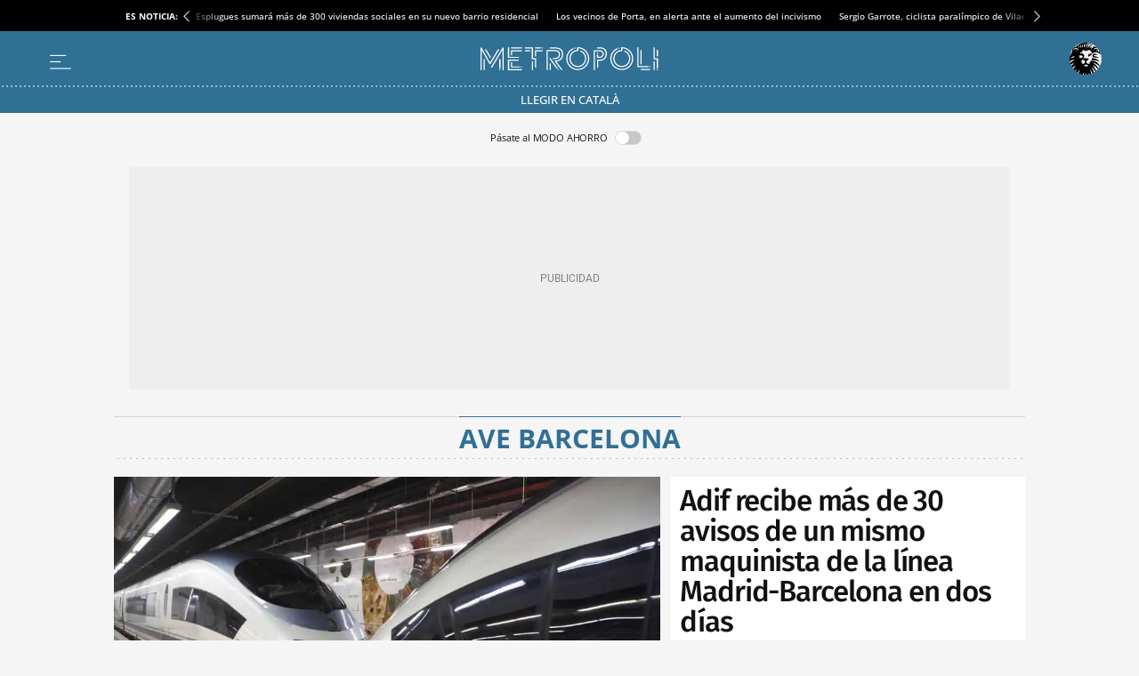

--- FILE ---
content_type: text/html; charset=UTF-8
request_url: https://metropoliabierta.elespanol.com/temas/ave_barcelona/
body_size: 24121
content:
<!DOCTYPE html>
<html lang="es">    <head>

        <title>Noticias sobre Ave Barcelona - METROPOLI ABIERTA</title>

        <link rel="preconnect" href="https://a2.elespanol.com">
            <link rel="preconnect" href="https://www.googletagmanager.com">
        <link rel="alternate" title="RSS Noticias sobre Ave Barcelona - METROPOLI ABIERTA" href="/rss/temas/ave_barcelona/" type="application/rss+xml">
                <link rel="canonical" href="https://metropoliabierta.elespanol.com/temas/ave_barcelona/">
                <link rel="alternate" hreflang="es" href="https://metropoliabierta.elespanol.com/temas/ave_barcelona/">
                <link rel="alternate" hreflang="ca" href="https://metropoliabierta.elespanol.com/ca/temes/ave_barcelona/">
                <meta charset="UTF-8">
  <meta name="viewport" content="width=device-width, initial-scale=1.0, minimum-scale=1.0">
  <meta property="og:site_name" content="Metrópoli">
  <meta property="fb:pages" content="294147507392184">
  <meta name="description" content="Información, actualidad y noticias de última hora de Barcelona y el área metropolitana">
  <meta name="google-site-verification" content="uvpVc36A-RAHhPdB4ZPOCyWlnU7expLKPday_4gZm78">
  <meta property="nrbi:sections" content="Ave Barcelona">
  
  <meta name="description" content="Actualidad y últimas noticias sobre Ave Barcelona en Metrópoli">
    <link rel="shortcut icon" type="image/x-icon" href="https://a2.elespanol.com/metropoliabierta/2023/10/24/FAVICON_-5_1.png">
    <link rel="apple-touch-icon" href="https://a2.elespanol.com/metropoliabierta/2023/10/24/METROPOLI_181_4.png">
    <link rel="icon" sizes="32x32" href="https://a2.elespanol.com/metropoliabierta/2023/10/24/METROPOLI_183_2.png">
    <link rel="icon" sizes="96x96" href="https://a2.elespanol.com/metropoliabierta/2023/10/24/METROPOLI_182_2.png">
    <link rel="icon" sizes="180x180" href="https://a2.elespanol.com/metropoliabierta/2023/10/24/METROPOLI_181_5.png">

                    <style>
    :root {
    --bodyBackground-color:#F5F5F5;
    --containerBackground-color:#f5f5f5;
    --colorbackgroundPrimary:#f5f5f5;
    --headerMainBar:134px;
    --headerReducedMainBar:62px;
    --headerBottomBar:50px;
    --headerMobileMainBar:40px;
    --headerTranslateBar:30px;
    --headerSize:calc(var(--headerMainBar) + var(--headerBottomBar) + var(--headerTranslateBar));
    --headerMainSize:calc(var(--headerReducedSize) + var(--headerTranslateBar));
    --headerReducedSize:var(--headerReducedMainBar);
    --headerMobileSize:calc(var(--headerMobileMainBar));
    --headerContainer_background:#307094;
    --headerContainerReduced_background:#307094;
    --mainHeaderBtnBefore_color:#fff;
    --mainHeaderBtnAfter_color:#fff;
    --mainHeaderBtnBeforeReduced_color:#ffff;
    --mainHeaderBorder_color:#fff;
    --mainHeaderSuscribe_background:#fff;
    --mainHeaderSuscribeText_color:#307094;
    --mainHeaderSuscribeTextReduced_color:#307094;
    --mainHeaderSuscribeReduced_background:#ffff;
    --mainHeaderSuscribeReduced_color:#307094;
    --mainHeaderSuscribeText_contenido:"Suscríbete por 1€";
    --mainHeaderBurguerArrow_color:#111;
    --titleFontSizeSuscriptorMobile:10px;
    --titleLineHeightSuscriptorMobile:12px;
    --titleFontSizeSuscriptorDesktop:16px;
    --titleLineHeightSuscriptorDesktop:18px;
    --mainHeaderLoginText_color:#FFF;
    --mainHeaderLoginTextReduced_color:#fff;
    --mainHeaderLoginSuscriptor_background:#fff;
    --mainHeaderLoginSuscriptorReduced_background:#fff;
    --mainHeaderLoginSuscriptor_color:#307094;
    --mainHeaderLoginSuscriptorReduced_color:#307094;
    --mainHeaderBarBottomArrowSuscriptor_color:#fff;
    --mainHeaderLogin_color:#fff;
    --mainHeaderLogin_background:#307094;
    --mainHeaderBarBottom_background:#307094;
    --mainHeaderBarBottom_color:#fff;
    --mainHeaderBarBottomArrow_color:#fff;
    --mainHeaderBarBottomItem_color:#fff;
    --mainHeaderTopBar_color:#fff;
    --mainHeaderTopBar_background:#307094;
    --widthLogo:314px;
    --heightLogo:45px;
    --widthLogoReduced:200px;
    --heightLogoReduced:36px;
    --widthMobileLogo:155px;
    --heightMobileLogo:20px;
    --heightMobileLogoReduced:20px;
    --widthMobileLogoReduced:155px;
    --barTranslate_Display:flex;
    --barTranslate_Background:#307094;
    --barTranslate_Color:#fff;
    --barTranslateBorder_Color:#fff;
    --headingTopBorder_color:#307094;
    --modGeneric_background:#F0F0F0;
    --modGenericBorder_color:#111;
    --modDefaultTitle-color:#fff;
    --modDefaultBackground-color:#307094;
    --modDefault-color:#111;
    --modHeadingBorder-color:linear-gradient(to right, #fff 16%, rgba(255, 255, 255, 0) 0%);
    --artBodyBackground-color:#fff;
    --artBodyPadding:12px 10px;
    --artBodyPaddingFlag:10px;
    --artGeneric_background:#307094;
    --artGeneric_color:#fff;
    --kickerGeneric_background:#307094;
    --kickerGeneric_color:#fff;
    --kickerGenericBorder_color:#307094;
    --kickerGenericBorder_background:#307094;
    --kickerGenericBorderRadius_color:#307094;
    --kickerGenericBorderRadius_background:#fff;
    --kickerGenericText_color:#307094;
    --artOpinion_background:#fff;
    --artOpinionBorder_color:#307094;
    --artOpinionImageBorder_color:#307094;
    --artOpinionImage_padding:0 10px;
    --artOpinionFlagImage_padding:10px 0 0 10px;
    --artOpinionFlagImageTablet_padding:0px 10px;
    --portadillasTitleFontSizeBandera16:calc(23px - 2px);
    --portadillasTitleLineHeightBandera16:calc(24px + 4px);
    --portadillasMobileTitleFontSizeBandera16:20px;
    --portadillasMobileTitleLineHeightBandera16:21px;
    --portadillasPaginationBotonColor:#307094;
    --portadillasPaginationBotonBorderColor:#307094;
    --portadillasPaginationBotonBackgroundHover:#6db0d5;
    --portadillasPaginationBotonBackgroundActive:#6db0d5;
    --portadillasHeadingAuthorFonts:'Fira Sans', sans-serif;
    --portadillasHeadingAuthorSize:18px;
    --portadillasHeadingAuthorLineHeight:24px;
    --lastNewsLinkColor:#307094;
    --buscadorAuthorColor:#307094;
    --rankingColor:#307094;
    --colorTextHighlighted:#307094;
    --fullArticleBackground-color:#F5F5F5;
    --articleRelatedBackground-color:#F5F5F5;
    --relNewsBackground-color:#F5F5F5;
    --fontGenericTitle:'Fira Sans', sans-serif;
    --fontGenericTitle_color:#111;
    --fontGenericSubtitle:'Fira Sans', sans-serif;
    --fontGenericSubtitle_color:#111;
    --fontGenericKicker:'Open Sans', sans-serif;
    --fontGenericHeadingTitle:'Open Sans', sans-serif;
    --fontGenericHeadingTitle_color:#307094;
    --fontGenericIntro:'Fira Sans', sans-serif;
    --fontGenericIntro_color:#595959;
    --fontGenericInfo:'Open Sans', sans-serif;
    --fontGenericInfo_color:#307094;
    --fontGenericRelated:'Fira Sans', sans-serif;
    --fontGenericRelated_color:#595959;
    --contentColor:#307094;
    --fontTitle:'Fira Sans', sans-serif;
    --fontTitleWeight:700;
    --fontTitleOpinion:'Fira Sans', sans-serif;
    --siteletterSpacingS3:-1px;
    --sitelineHeightS3:49px;
    --footerBackground-color:#f5f5f5;
    --logoFooterMobileAMP-width:135px;
    --logoFooter-height:40px;
    --logoFooterTablet-height:40px;
    --logoFooterMobile-height:40px;
    --btnTransBackground:#307094;
    --btnTransColor:#fff;
    --mainHeaderLogo_url:url(https://a2.elespanol.com/metropoliabierta/2023/10/16/metropoli.svg);
    --mainHeaderLogoReduced_url:url(https://a2.elespanol.com/metropoliabierta/2023/10/16/metropoli_1.svg);
    --mainHeaderTopBarLogo_url:url(https://a2.elespanol.com/metropoliabierta/2023/10/16/logo-ee-white.svg);
    --mainHeaderLogoReducedDark_url:url(https://a2.elespanol.com/metropoliabierta/2024/03/18/metropoli.svg);
    --mainHeaderMobileLogoReduced_url:url(https://a2.elespanol.com/metropoliabierta/2023/10/16/metropoli_2.svg);
    --showElEspanolLogo:1;
        }
</style>        
                            <link href="https://a2.elespanol.com/assets/frontpage/v5/css/index-portadillas-site_skeleton.css?v=768" rel="stylesheet" type="text/css">
        
                    <template id="idConfig">
    {"content":{"id":3824,"data":{"isSuscriberContent":"","title":"Noticias sobre Ave Barcelona - METROPOLI ABIERTA","type":"tag","rating":false,"section":[{"name":"","id":3824}],"ancestorsectionname":"","contentType":"","publish_ts":1763459008,"hashtags":["Ave_Barcelona"],"slugHashTags":["/temas/ave_barcelona/"],"author":"","commentable":"","productionSection":"","stickyId":"sticky_reference","audioPlayer":{"status":"off","scope":""}}}}
</template>

<script>
    (window.jeefRemoteConfig = window.jeefRemoteConfig || []).push(JSON.parse(document.getElementById('idConfig')?.content?.textContent?.trim() || "{}"));
</script>

        
                    <script>
 (window.jeefRemoteConfig = window.jeefRemoteConfig || []).push({"ad":{"gpt":{"lazyload":{"default":"disabled"}},"formats":{"inText1":{"default":{"provider":"exco","conf":{"src":"https:\/\/player.ex.co\/player\/a4e63f67-0c08-4119-aab9-70edce1fe0f8","id":"a4e63f67-0c08-4119-aab9-70edce1fe0f8"}}}}}});
</script>
        
                                        <script>(window.jeefRemoteConfig = window.jeefRemoteConfig || []).push({"site":"metropoliabierta","assets":"https:\/\/a2.elespanol.com","indigitall":{"appKey":"5b200032-8916-4e21-9cea-853e86ba9de2"},"geaConfig":{"endPointButton":"https:\/\/www.elespanol.com\/login\/gea\/","publicationId":"elespanol.com","name":"EL ESPA\u00d1OL","subscriptionCookieName":"sus","paywall":{"disabled":false,"name":"hnee_muggle","maxViews":10,"type":"footer","sectionsFree":[],"innerHTML":"<div class=\"tp-container-inner\"><iframe id=\"offer_ef2a14e9fa9d75eaa53f-0\" name=\"offer_ef2a14e9fa9d75eaa53f-0\" title=\"offer_ef2a14e9fa9d75eaa53f-0\" scrolling=\"no\" allowtransparency=\"true\" allow=\"payment\" allowfullscreen=\"true\" src=\"https:\/\/buy.tinypass.com\/checkout\/template\/cacheableShow?aid=HEQTYbTpKq&amp;templateId=OTEWNNNFP38J&amp;gaClientId=1926433640.1666948881&amp;offerId=fakeOfferId&amp;experienceId=EXSPD0ULFHYY&amp;iframeId=offer_ef2a14e9fa9d75eaa53f-0&amp;displayMode=inline&amp;pianoIdUrl=https%3A%2F%2Fsocial.elespanol.com%2Fid%2F&amp;widget=template&amp;url=${callBack}\" frameborder=\"0\" style=\"overflow: hidden; background-color: transparent; border: 0px; width: ${window_width}px; height: 600px;\"><\/iframe><\/div>"}},"lazyAd":{"mobile":true,"tablet":true,"desktop":true},"ad":{"gpt":{"position":{"STICKY":"sticky"},"adPaths":{"7000000":{"home":"\/20301922\/metropoli\/ma_home","interior":"\/20301922\/metropoli\/ma_home"},"default":{"home":"\/20301922\/metropoli\/ma_home","interior":"\/20301922\/metropoli\/ma","gallery":"\/20301922\/metropoli\/ma","minutoa":"\/20301922\/metropoli\/ma","widget":"\/20301922\/metropoli\/ma","paragraph":"\/20301922\/metropoli\/ma","insurHom":"\/20301922\/metropoli\/ma","insurInt":"\/20301922\/metropoli\/ma","stickyHom":"\/20301922\/metropoli\/ma","stickyInt":"\/20301922\/metropoli\/ma","interiorRobamini":"\/20301922\/metropoli\/ma","autoListContents":"\/20301922\/metropoli\/ma"}},"adBidders":{"31949":{"active":false},"1000000":{"active":false,"home":{"active":true},"interior":{"active":false},"adUnits":{"970":{"appnexus":{"placementId":{"desktop":["25602833","25602835","25602836","25602837","25602838","25602839","25602840"],"mobile":["25602807","25602808","25602809","25602810","25602811","25602812"]}},"richaudience":{"pid":{"desktop":["EV4FffnE64","WvEvRPMJ0a","ushspUhEnA","Ar5cwVHRdW","BwBeGGbTeN","eMk7tHDYze","HK0VbVZ20p"],"mobile":["cpKHKwwMk6","YivxEVseZm","URQLIDL9jy","0i6kKVsaj7","8Ec4QjjrTG","TBpmcU4F8g"]}},"criteo":{"networkId":{"desktop":"11422","mobile":"11422"},"pubid":"5U8G1B_5273"},"nexx360":{"account":1056,"tagId":{"desktop":["xh06njhv","g4dx2tyb","pcbd6a0e","aw46jnxf","uaikselr","tslxkezv","yvzduyfo"],"mobile":["nrhvav0l","aqegc3z9","awc4y0st","ifmdh1kz","tckxu0lc","wilmjr23"]}},"rubicon":{"accountId":17350,"siteId":{"mobile":[564630,564648],"desktop":[564628,564646]},"zoneId":{"mobile":[3570582,3570612],"desktop":[3570580,3570606]}}},"roba":{"appnexus":{"placementId":{"mobile":["21337603","25602796","25602797","25602798","25602799","25602802","25602803","25602805"],"desktop":["25602814","25602821","25602822","25602823","25602824","25602826","25602827","25602828"]}},"richaudience":{"pid":{"mobile":["omXF2iIsIS","YHhMX4GGcY","ovX8YjTek9","3DBDL9l5wT","GTCqBFPOai","Pwb9hZAZBB","vXnRhmoUi5","rhuSskVL8l"],"desktop":["v1YCWajzSj","i49IGh0XHD","betHHgJcwr","JJhCGHZC82","CWuWWBuHA3","APtkA3DPZ2","7W1rkOB1R5","pWWBeAgyDA"]}},"criteo":{"networkId":{"mobile":"11422","desktop":"11422"},"pubid":"5U8G1B_5273"},"nexx360":{"account":1056,"tagId":{"desktop":["znrnjvbz","wpyczgjk","4kosqpcs","68mjowvn","dmlibczu","gjyxc05s","udpngdjw","vxyai7dn"]}},"rubicon":{"accountId":17350,"siteId":{"mobile":[564632,564634,564636,564638,564640,564642],"desktop":[564632,564634,564636,564638,564640,564642]},"zoneId":{"mobile":[3570584,3570586,3570588,3570590,3570592,3570594],"desktop":[3570584,3570586,3570588,3570590,3570592,3570594]}},"teads":{"pageId":189475,"placementId":{"mobile":204593},"allowedContainers":["robasuperior","roba02","roba03"]}},"sky":{"appnexus":{"placementId":{"desktop":["21337600","21337601"]}},"richaudience":{"pid":{"desktop":["kd4mIUrlNd","7QiUlE7AtP"]}},"criteo":{"networkId":{"desktop":"11422"},"pubid":"5U8G1B_5273"},"nexx360":{"account":1056,"tagId":{"desktop":["xwchyuki","qbzfclsd"]}}},"sticky":{"appnexus":{"placementId":{"mobile":["21337610"],"desktop":[]}},"richaudience":{"pid":{"mobile":["gLa62L27ea"],"desktop":[]}},"criteo":{"networkId":{"mobile":"11422","desktop":"11422"},"pubid":"5U8G1B_5273"},"nexx360":{"account":1056,"tagId":{"mobile":["ug5fskzw"],"desktop":[]}},"ogury":{"assetKey":"OGY-F403DB3FE43E","adUnitId":{"mobile":["wm-hb-foot-elespa-hatho-mfgm5axex9xr"],"desktop":[]}},"rubicon":{"accountId":17350,"siteId":{"mobile":[570452],"desktop":[564644]},"zoneId":{"mobile":[3606690],"desktop":[35706606]}}},"size1x1":[]}},"default":{"active":true,"home":{"active":true},"interior":{"active":true},"adUnits":{"970":{"appnexus":{"placementId":{"desktop":["25602833","25602835","25602836","25602837","25602838","25602839","25602840"],"mobile":["25602807","25602808","25602809","25602810","25602811","25602812"]}},"richaudience":{"pid":{"desktop":["EV4FffnE64","WvEvRPMJ0a","ushspUhEnA","Ar5cwVHRdW","BwBeGGbTeN","eMk7tHDYze","HK0VbVZ20p"],"mobile":["cpKHKwwMk6","YivxEVseZm","URQLIDL9jy","0i6kKVsaj7","8Ec4QjjrTG","TBpmcU4F8g"]}},"criteo":{"networkId":{"desktop":"11422","mobile":"11422"},"pubid":"5U8G1B_5273"},"nexx360":{"account":1056,"tagId":{"desktop":["xh06njhv","g4dx2tyb","pcbd6a0e","aw46jnxf","uaikselr","tslxkezv","yvzduyfo"],"mobile":["nrhvav0l","aqegc3z9","awc4y0st","ifmdh1kz","tckxu0lc","wilmjr23"]}},"rubicon":{"accountId":17350,"siteId":{"mobile":[564630,564648],"desktop":[564628,564646]},"zoneId":{"mobile":[3570582,3570612],"desktop":[3570580,3570606]}}},"roba":{"appnexus":{"placementId":{"mobile":["21337603","25602796","25602797","25602798","25602799","25602802","25602803","25602805"],"desktop":["25602814","25602821","25602822","25602823","25602824","25602826","25602827","25602828"]}},"richaudience":{"pid":{"mobile":["omXF2iIsIS","YHhMX4GGcY","ovX8YjTek9","3DBDL9l5wT","GTCqBFPOai","Pwb9hZAZBB","vXnRhmoUi5","rhuSskVL8l"],"desktop":["v1YCWajzSj","i49IGh0XHD","betHHgJcwr","JJhCGHZC82","CWuWWBuHA3","APtkA3DPZ2","7W1rkOB1R5","pWWBeAgyDA"]}},"criteo":{"networkId":{"mobile":"11422","desktop":"11422"},"pubid":"5U8G1B_5273"},"nexx360":{"account":1056,"tagId":{"desktop":["znrnjvbz","wpyczgjk","4kosqpcs","68mjowvn","dmlibczu","gjyxc05s","udpngdjw","vxyai7dn"]}},"rubicon":{"accountId":17350,"siteId":{"mobile":[564632,564634,564636,564638,564640,564642],"desktop":[564632,564634,564636,564638,564640,564642]},"zoneId":{"mobile":[3570584,3570586,3570588,3570590,3570592,3570594],"desktop":[3570584,3570586,3570588,3570590,3570592,3570594]}},"teads":{"pageId":189475,"placementId":{"mobile":204593},"allowedContainers":["robasuperior","roba02","roba03"]}},"sky":{"appnexus":{"placementId":{"desktop":["21337600","21337601"]}},"richaudience":{"pid":{"desktop":["kd4mIUrlNd","7QiUlE7AtP"]}},"criteo":{"networkId":{"desktop":"11422"},"pubid":"5U8G1B_5273"},"nexx360":{"account":1056,"tagId":{"desktop":["xwchyuki","qbzfclsd"]}}},"sticky":{"appnexus":{"placementId":{"mobile":["21337610"],"desktop":[]}},"richaudience":{"pid":{"mobile":["gLa62L27ea"],"desktop":[]}},"criteo":{"networkId":{"mobile":"11422","desktop":"11422"},"pubid":"5U8G1B_5273"},"nexx360":{"account":1056,"tagId":{"mobile":["ug5fskzw"],"desktop":[]}},"ogury":{"assetKey":"OGY-F403DB3FE43E","adUnitId":{"mobile":["wm-hb-foot-elespa-hatho-mfgm5axex9xr"],"desktop":[]}},"rubicon":{"accountId":17350,"siteId":{"mobile":[570452],"desktop":[564644]},"zoneId":{"mobile":[3606690],"desktop":[35706606]}}},"size1x1":[]}}},"lazyload":{"default":"native"},"discardSectionsAndTagsGpt":{"default":[]}},"disable":false,"adUser":{"disable":false},"exclusiveSegments":[],"formatTypes":{"IN_IMAGE":"inImage","RELATED":"related","INTERSTITIAL":"interstitial","SCRIPTS":"scripts","MID_ARTICLE":"midArticle","IN_TEXT_1":"inText1","IN_TEXT_2":"inText2","GPT":"gpt"},"lazyTimeout":500,"formats":{"inText1":{"default":{"provider":false}},"inText2":{"default":{"provider":false}},"related":{"default":{"provider":"addoor","conf":"1875"}},"midArticle":{"default":{"provider":"addoor","conf":{"mobile":"1038","desktop":"1901"}}},"sideBar":{"default":false},"inImage":{"disabled":false,"default":{"provider":"seedtag","conf":"8028-1220-01"}},"scripts":{"default":"AdVidoomy"},"providers":{"SUNMEDIA":"sunmedia","OUTBRAIN":"outbrain","ADDOOR":"addoor","TABOOLA":"taboola","ADVIDOOMY":"AdVidoomy","SEEDTAG":"seedtag","ADGAGE":"adgage","GPT":"gpt","EXCO":"exco"},"gpt":{"default":"gpt"},"interstitial":{"default":{"provider":"adgage","conf":"https:\/\/cdn.adkaora.space\/elespanol\/generic\/prod\/adk-init.js"}}},"stickyConfig":{"home":true,"content":false,"disableMobile":false},"disableAd1x1":{"default":false},"vidoomy":"on","enableVidoomySections":{"default":true,"sectionIds":{"7000000":false}},"scriptsBeforeGPT":{"default":"\/\/scripts.ssm.codes\/metropoliabiertaelespanolcom.js"},"enableRefreshGPT":{"default":true},"scriptsAfterGPT":{"default":false}},"stats":{"isOkDomains":true,"analytics":{"disabled":false,"all":"UA-88239149-1","uas":{"default":{"GMG":"UA-198308061-1","METROPOLIABIERTA":"UA-58108281-1"}},"uasGA4":{"default":["G-HKP6ECEF8C","G-7S4W42JW0J"],"piano":"G-HKP6ECEF8C"}},"comscore":{"disabled":false,"c1":"2","c2":"20873135","pageCandidate":"\/comscore\/json\/","firstParty":true},"gfk":{"mediaID":"MetropoliabiertaelespanolWeb","url":"\/\/es-config.sensic.net\/s2s-web.js","urlPre":"\/\/es-config-preproduction.sensic.net\/s2s-web.js","disabled":false,"cp1Default":"metropoliabierta.elespanol.com","cp1DefaultApp":"com.elespanol"},"optimalNetwork":{"isEnable":true},"liveRamp":{"disabled":false}},"dyn":{"addevwebJS":{"discardSectionsAndTags":{"default":[]}}},"user":{"userRoutes":{"wsSecure":"https:\/\/seguro.elespanol.com\/static\/sortingHat.js","wsSecureHomeDomain":"https:\/\/www.elespanol.com\/static\/sortingHat.js","fluffyDoor":"https:\/\/seguro.elespanol.com\/usuarios\/login\/modal\/","logoutPage":"https:\/\/seguro.elespanol.com\/usuarios\/logout\/","loginPageAMP":"https:\/\/seguro.elespanol.com\/amp\/usuarios\/login\/","subscriptionPage":"https:\/\/www.elespanol.com\/suscripciones\/","ws":"https:\/\/metropoliabierta.elespanol.com\/static\/sortingHat.js","profilePage":"https:\/\/metropoliabierta.elespanol.com\/usuarios\/perfil\/","loginPage":"https:\/\/seguro.elespanol.com\/metropoliabierta\/usuarios\/login\/","home":"https:\/\/metropoliabierta.elespanol.com","stage":"metropoliabierta"},"piano_modals":{"user":{"login":{"stage":"metropoliabierta"},"register":{"stage":"metropoliabierta"},"restore":{"stage":"metropoliabierta"},"new-password":{"stage":"metropoliabierta"}}}},"sectionsIds":{"home":7000000},"subDomain":".elespanol.com","social":{"facebook":{"redirectUri":"http:\/\/www.elespanol.com\/dummy\/social\/close\/","appId":"154344738239486"}},"linkslp":{"legalpolicy":"https:\/\/www.elespanol.com\/aviso_legal\/"},"sharedConfRRSS":{"twitter":{"via":{"default":"BCNmetropoli"}}},"comments":{"enabled":false},"app":{"disableInterface":false},"loteria":{"ws":{"principalPrizes":"https:\/\/www.elespanol.com\/services\/lottery\/data\/{YEAR}\/principal-prices\/"}}})</script>

    <script id="critical">(function(){function p(t,e){if(!(t instanceof e))throw new TypeError("Cannot call a class as a function")}function O(t){"@babel/helpers - typeof";return O=typeof Symbol=="function"&&typeof Symbol.iterator=="symbol"?function(e){return typeof e}:function(e){return e&&typeof Symbol=="function"&&e.constructor===Symbol&&e!==Symbol.prototype?"symbol":typeof e},O(t)}function h(t,e){if(O(t)!="object"||!t)return t;var r=t[Symbol.toPrimitive];if(r!==void 0){var n=r.call(t,e||"default");if(O(n)!="object")return n;throw new TypeError("@@toPrimitive must return a primitive value.")}return(e==="string"?String:Number)(t)}function L(t){var e=h(t,"string");return O(e)=="symbol"?e:String(e)}function j(t,e){for(var r=0;r<e.length;r++){var n=e[r];n.enumerable=n.enumerable||!1,n.configurable=!0,"value"in n&&(n.writable=!0),Object.defineProperty(t,L(n.key),n)}}function d(t,e,r){return e&&j(t.prototype,e),r&&j(t,r),Object.defineProperty(t,"prototype",{writable:!1}),t}typeof Object.assign!="function"&&Object.defineProperty(Object,"assign",{value:function(e,r){"use strict";if(e==null)throw new TypeError("Cannot convert undefined or null to object");for(var n=Object(e),i=1;i<arguments.length;i++){var a=arguments[i];if(a!=null)for(var c in a)Object.prototype.hasOwnProperty.call(a,c)&&(n[c]=a[c])}return n},writable:!0,configurable:!0});var W=window;function k(t){return t!==void 0}function m(t,e,r){var n=t.split("."),i=r||W;!(n[0]in i)&&i.execScript&&i.execScript("var "+n[0]);for(var a;n.length&&(a=n.shift());)!n.length&&k(e)?i=i[a]=e:i[a]?i=i[a]:i=i[a]={};return i}function A(t){if(t===void 0)throw new ReferenceError("this hasn't been initialised - super() hasn't been called");return t}function C(t,e){if(e&&(O(e)==="object"||typeof e=="function"))return e;if(e!==void 0)throw new TypeError("Derived constructors may only return object or undefined");return A(t)}function y(t){return y=Object.setPrototypeOf?Object.getPrototypeOf.bind():function(r){return r.__proto__||Object.getPrototypeOf(r)},y(t)}function N(t,e){return N=Object.setPrototypeOf?Object.setPrototypeOf.bind():function(n,i){return n.__proto__=i,n},N(t,e)}function g(t,e){if(typeof e!="function"&&e!==null)throw new TypeError("Super expression must either be null or a function");t.prototype=Object.create(e&&e.prototype,{constructor:{value:t,writable:!0,configurable:!0}}),Object.defineProperty(t,"prototype",{writable:!1}),e&&N(t,e)}var x=d(function t(e){p(this,t),this.type=e,this.target=null,this.currentTarget=null});function G(t,e,r){return e=y(e),C(t,U()?Reflect.construct(e,r||[],y(t).constructor):e.apply(t,r))}function U(){try{var t=!Boolean.prototype.valueOf.call(Reflect.construct(Boolean,[],function(){}))}catch(e){}return(U=function(){return!!t})()}m("jeef.events.DOMEvent");var o=function(t){g(e,t);function e(r){var n;return p(this,e),n=G(this,e,[r]),n.native={},n.prop=0,n.currentTarget={},n.innerHandler=null,n.nativeType=null,n}return d(e,[{key:"unlisten",value:function(){this.currentTarget.removeEventListener(this.nativeType,this.innerHandler)}}]),e}(x);o.ON_DOM_SWYPE_TOP="onDOMSwypeTop";o.ON_DOM_SWYPE_BOT="onDOMSwypeBot";o.ON_DOM_SWYPE_LEFT="onDOMSwypeLeft";o.ON_DOM_SWYPE_RIGHT="onDOMSwypeRight";o.ON_DOM_SCROLL_TOP="onDOMScrollTop";o.ON_DOM_SCROLL_BOTTOM="onDOMScrollBottom";o.ON_DOM_SCROLL_LEFT_MAX="onDomScrollLeftMax";o.ON_DOM_SCROLL_LEFT_PROGRESS="onDomScrollLeftProgress";o.ON_DOM_SCROLL_PROGRESS="onDOMScrollProgress";o.ON_DOM_SCROLL="onDOMScroll";o.ON_DOM_RESIZE="onDOMResize";o.ON_DOM_CONTRASCROLL_UP="onDOMContraScrollUp";o.ON_DOM_CONTRASCROLL_DOWN="onDOMContraScrollDown";o.ON_DOM_LOAD="load";o.ON_DOM_CONTENT_LOADED="DOMContentLoaded";o.ON_DOM_CLICK="click";o.ON_DOM_KEYUP="keyup";o.ON_DOM_KEYDOWN="keydown";o.ON_DOM_SUBMIT_FORM="submit";o.ON_DOM_SELECT_CHANGE="change";o.ON_DOM_SELECT_FOCUS="focus";o.ON_DOM_MOUSE_ENTER="mouseenter";o.ON_DOM_MOUSE_LEAVE="mouseleave";o.ON_DOM_MESSAGE="message";o.ON_DOM_SCROLL_GREATERTHAN="onDOMScrollGreaterThan";o.ON_DOM_SCROLL_LESSTHAN="onDOMScrollLessThan";window.jeef.events.DOMEvent=o;m("jeef.events");jeef.provide=m;function P(t,e,r,n){if(t){var i=n||this,a=function S(f){var s=new o,v;return s.type=e,s.target=f.srcElement||f.target,s.delegateTarget=t,s.currentTarget=f.currentTarget,s.native=f,s.innerHandler=S,s.nativeType=e,v=r.apply(n,[s]),v===!1&&(f.stopPropagation(),f.preventDefault()),v};if(t.addEventListener){var c=["mouseenter","mouseleave","mousedown","resize","orientationchange","scroll"],b=["touchstart","touchend","touchmove"];return c.indexOf(e)>-1?t.addEventListener(e,a,{passive:!0}):b.indexOf(e)>-1?t.addEventListener(e,a,{passive:!1}):t.addEventListener(e,a,!1),a}else t.listen&&t.listen(e,r,n)}else console.error("Se ha intentado escuchar eventos de un elemento no definido")}function H(t,e,r,n){t.removeEventListener?t.removeEventListener(e,r):t.unlisten&&t.unlisten(e,r,n)}window.jeef.events.listen=P;window.jeef.events.unlisten=H;m("jeeiSite.dyn.DynManager");var D={components:{PODCAST:"podcast",GALLERY:"gallery",GALLERY_NEWS:"gallerynews",ADLOAD:"adLoad",BOLSA_GRAPH:"bolsa_graph",BOLSA_MODULE:"bolsa_module",OPTA:"opta",COUNT_DOWN:"count_down",SPOTIM:"spot_im",INVERTIA_COMPANY_FINANCIAL_DATA:"invertia_company_financial_data",INVERTIA_COMPANY_REAL_TIME:"invertia_company_real_tiome",INVERTIA_COMPANY_MEDIUM_REAL_TIME:"invertia_company_mediaum_real_tiome",INVERTIA_COMPANY_TECH_ANALYSIS:"invertia_tech_analysis",INVERTIA_INDEXES:"invertia_indexes",INVERTIA_COMPANY_QUOTE:"invertia_quote",INVERTIA_COMPANY_FULL_QUOTE:"invertia_full_quote",INVERTIA_TAB_MARKET_OVERVIEW:"invertia_tab_market_oveview",POLL:"poll",OPTA_CYCLING_LIVE:"opta_cycling_live",OPTA_TENNIS_LIVE:"opta_tennis_live",OPTA_BASKET_LIVE:"opta_basket_live",OPTA_HANDBALL_LIVE:"opta_handball_live",POP:"pop",LIVEBLOG:"liveblog",ELECCIONES:"elecciones 26J",ADVSM_YOUTUBE:"advsm_youtube",CAROUSEL_GIFFS:"carousel_giffs",OPTA_SCORE:"opta_score",SURVEY_TOP_100:"survey_top_100",DARK_MODE:"dark_mode"},data:{SOCIAL:"social",LAZYLOAD:"lazy",INFO:"info",INFO_AD:"infoAd",COMMENTINFO:"commentInfo",COMMENTNUM:"commentNum",SOCIAL_FOLLOWERS:"socialFollowers",INFO_PROMOTIONS:"infoPromotions",INFO_SWG:"infoSWG",INFO_EDITIONV2_NEWS:"infoEditionv2News",FN:"fn"},triggers:{ON_LOAD:"load",ON_DOM_CONTENT_LOADED:"DOMContentLoaded",ON_DOM_CONTENT_LOADED2:"DOMContentLoaded2",ON_DOM_CONTENT_LOADED3:"DOMContentLoaded3",ON_AD_READY:"adReady",ON_WIZARD:"onWizard",ON_BASE_READY:"onBaseReady"}},Ie=D.triggers,Y=D.data,Re=D.components;window.jeeiSite.dyn.triggers=D.triggers;window.jeeiSite.dyn.data=D.data;window.jeeiSite.dyn.components=D.components;var l={elespanol:"elespanol",cronicavasca:"cronicavasca",cronicaglobal:"cronicaglobal",metropoliabierta:"metropoliabierta",elespanolb:"elespanolb"};var K=function(){var e,r=window.location.hostname;switch(!0){case r.includes(l.metropoliabierta):e=l.metropoliabierta;break;case r.includes(l.cronicaglobal):e=l.cronicaglobal;break;case r.includes(l.cronicavasca):e=l.cronicavasca;break;case r.includes(l.elespanolb):e=l.elespanolb;break;default:e=l.elespanol;break}return e},V=K();var F=function(){function t(){p(this,t)}return d(t,null,[{key:"init",value:function(){(function(){var r=window.location.hostname.replace(/^www\./,"").toLowerCase(),n=window.location.href.toLowerCase();if(!r.endsWith("elespanol.com")&&!n.includes("preview")){document.documentElement.innerHTML="";var i=document.createElement("meta");i.name="robots",i.content="none",document.head&&document.head.insertBefore(i,document.head.firstChild),document.body&&document.body.remove()}})()}}]),t}();m("jeeiSite.dyn.DynManager");var I=null;window.marfeel=window.marfeel||{cmd:[]};var z=function(){function t(){p(this,t),P(document,"DOMContentLoaded",function(){window.jeeiSite.dyn.DOMContentLoaded=!0,F.init()})}return d(t,[{key:"load",value:function(r){var n=!1;Array.isArray(r)&&r.forEach(function(u){if(u.type===Y.INFO){var E,R=u==null||(E=u.params)===null||E===void 0?void 0:E.elements;Array.isArray(R)&&R.forEach(function(w){w!=null&&w.data.isSuscriberContent&&(n=!0)})}});function i(u){return decodeURIComponent(escape(window.atob(u)))}var a=Math.floor(Date.now()/1e3);function c(u,E){return u[E]&&u[E]>=a}var b="juid",S=null,f=!1;if(n){var s,v=(s=document.cookie.split(";").find(function(u){return u.trim().startsWith(b+"=")}))===null||s===void 0?void 0:s.split("=")[1];if(v){var M;if(S=JSON.parse(i(v.split(".")[1])),(M=S)!==null&&M!==void 0&&M.products){var T,_=(T=S)===null||T===void 0?void 0:T.products;switch(V){case l.cronicavasca:f=c(_,"SCV");break;case l.cronicaglobal:f=c(_,"SCG");break;case l.elespanol:case l.magas:case l.metropoliabierta:case l.elespanolb:default:switch(window.location.pathname.split("/")[1]){case"invertia":f=c(_,"SUS")||c(_,"SUI");break;case"el-cultural":f=c(_,"SUS")||c(_,"SUE")||c(_,"CULW");break;default:f=c(_,"SUS")||c(_,"SUE")}break}}if(n&&!f){var B=".content-not-granted-paywall {display:none}";document.head.insertAdjacentHTML("beforeend",'<style id="critical-no-granted">'.concat(B,"</style>"))}}}window.jeeiSite.dyn.toLoad.push(r)}}],[{key:"getInstance",value:function(){return I||(I=new t),I}}]),t}();window.jeeiSite.dyn.DynManager=z;window.jeeiSite.dyn.toLoad=[];})();

</script>
    <script nomodule src="https://a2.elespanol.com/assets_js/web/v2/portada.min.js?v=1269" defer></script>
    <script type="module" src="https://a2.elespanol.com/assets_js/web/v2/portada_module.min.js?v=1269" defer></script>

                    

                                <script type="text/javascript">
    const data = [{
        "container": "",
        "type": jeeiSite.dyn.data.INFO,
        "trigger": "",
        "params": {"elements":[{"id":3824,"data":{"isSuscriberContent":"","title":"Noticias sobre Ave Barcelona - METROPOLI ABIERTA","type":"tag","rating":false,"section":[{"name":"","id":3824}],"ancestorsectionname":"","contentType":"","publish_ts":1763459008,"hashtags":"Ave_Barcelona","slugHashTags":"/temas/ave_barcelona/","author":"","commentable":"","productionSection":"","stickyId":"sticky_reference","audioPlayer":{"status":"off","scope":""},"xVersion":1}}],"main":3824}
    }];
    jeeiSite.dyn.DynManager.getInstance().load(data);
</script>                       <script type="application/ld+json">[
    {
        "@context": "https://schema.org",
        "@type": "NewsMediaOrganization",
        "name": "Metr\u00f3poli",
        "image": "https://a2.elespanol.com/metropoliabierta/static/ESPEspanol/img/metropoliabierta-logo.png?hash=b29e",
        "sameAs": []
    },
    {
        "@context": "https://schema.org",
        "@type": "SiteNavigationElement",
        "name": "Metr\u00f3poli",
        "url": "https://metropoliabierta.elespanol.com/",
        "hasPart": [
            {
                "name": "Home",
                "url": "https://metropoliabierta.elespanol.com/"
            },
            {
                "name": "Movilidad",
                "url": "https://metropoliabierta.elespanol.com/movilidad/"
            },
            {
                "name": "Vivir en BCN",
                "url": "https://metropoliabierta.elespanol.com/vivir-en-barcelona/"
            },
            {
                "name": "El pulso",
                "url": "https://metropoliabierta.elespanol.com/el-pulso-de-la-ciudad/",
                "hasPart": [
                    {
                        "name": "Sucesos",
                        "url": "https://metropoliabierta.elespanol.com/sucesos/"
                    }
                ]
            },
            {
                "name": "Informaci\u00f3n Municipal",
                "url": "https://metropoliabierta.elespanol.com/informacion-municipal/"
            },
            {
                "name": "Econom\u00eda",
                "url": "https://metropoliabierta.elespanol.com/economia/",
                "hasPart": [
                    {
                        "name": "Startups Barcelona",
                        "url": "https://metropoliabierta.elespanol.com/economia/startups-barcelona/"
                    }
                ]
            },
            {
                "name": "Distritos",
                "url": "",
                "hasPart": [
                    {
                        "name": "Eixample",
                        "url": "https://metropoliabierta.elespanol.com/eixample/"
                    },
                    {
                        "name": "Sarri\u00e0 - Sant Gervasi",
                        "url": "https://metropoliabierta.elespanol.com/sarria-sant-gervasi/"
                    },
                    {
                        "name": "Ciutat Vella",
                        "url": "https://metropoliabierta.elespanol.com/ciutat-vella/"
                    },
                    {
                        "name": "Sant Mart\u00ed",
                        "url": "https://metropoliabierta.elespanol.com/sant-marti/"
                    },
                    {
                        "name": "Nou Barris",
                        "url": "https://metropoliabierta.elespanol.com/nou-barris/"
                    },
                    {
                        "name": "Horta - Guinard\u00f3",
                        "url": "https://metropoliabierta.elespanol.com/horta-guinardo/"
                    },
                    {
                        "name": "Gr\u00e0cia",
                        "url": "https://metropoliabierta.elespanol.com/gracia/"
                    },
                    {
                        "name": "Sant Andreu",
                        "url": "https://metropoliabierta.elespanol.com/sant-andreu/"
                    },
                    {
                        "name": "Sants - Montju\u00efc",
                        "url": "https://metropoliabierta.elespanol.com/sants-montjuic/"
                    },
                    {
                        "name": "Les Corts",
                        "url": "https://metropoliabierta.elespanol.com/les-corts/"
                    }
                ]
            },
            {
                "name": "Gran Barcelona",
                "url": "https://metropoliabierta.elespanol.com/gran-barcelona/",
                "hasPart": [
                    {
                        "name": "Badalona",
                        "url": "https://metropoliabierta.elespanol.com/temas/badalona/"
                    },
                    {
                        "name": "Santa Coloma de Gramenet",
                        "url": "https://metropoliabierta.elespanol.com/temas/santa_coloma_de_gramenet/"
                    },
                    {
                        "name": "Sant Adri\u00e0 de Bes\u00f2s",
                        "url": "https://metropoliabierta.elespanol.com/temas/sant_adria_de_besos/"
                    },
                    {
                        "name": "L'Hospitalet",
                        "url": "https://metropoliabierta.elespanol.com/temas/lhospitalet_de_llobregat/"
                    },
                    {
                        "name": "Cornell\u00e0",
                        "url": "https://metropoliabierta.elespanol.com/temas/cornella_de_llobregat/"
                    },
                    {
                        "name": "Castelldefels",
                        "url": "https://metropoliabierta.elespanol.com/temas/castelldefels/"
                    },
                    {
                        "name": "Esplugues",
                        "url": "https://metropoliabierta.elespanol.com/temas/esplugues_de_llobregat/"
                    },
                    {
                        "name": "Gav\u00e0",
                        "url": "https://metropoliabierta.elespanol.com/temas/gava/"
                    },
                    {
                        "name": "Viladecans",
                        "url": "https://metropoliabierta.elespanol.com/temas/viladecans/"
                    },
                    {
                        "name": "El Prat",
                        "url": "https://metropoliabierta.elespanol.com/temas/el_prat_de_llobregat/"
                    }
                ]
            },
            {
                "name": "Opini\u00f3n",
                "url": "https://metropoliabierta.elespanol.com/opinion/"
            },
            {
                "name": "Qui\u00e9n hace BCN",
                "url": "https://metropoliabierta.elespanol.com/quien-hace-barcelona/"
            },
            {
                "name": "Bmagazine",
                "url": "",
                "hasPart": [
                    {
                        "name": "InBarcelona",
                        "url": "https://metropoliabierta.elespanol.com/inbarcelona/"
                    },
                    {
                        "name": "#BETRENDING",
                        "url": "https://metropoliabierta.elespanol.com/betrending/"
                    },
                    {
                        "name": "Gastro",
                        "url": "https://metropoliabierta.elespanol.com/gastro/"
                    }
                ]
            },
            {
                "name": "Barcelona Silenciosa",
                "url": "https://metropoliabierta.elespanol.com/barcelona-silenciosa/"
            },
            {
                "name": "Cr\u00f3nica Global",
                "url": "https://cronicaglobal.elespanol.com/"
            },
            {
                "name": "Cr\u00f3nica Vasca",
                "url": "https://cronicavasca.elespanol.com/"
            },
            {
                "name": "Culeman\u00eda",
                "url": "https://cronicaglobal.elespanol.com/culemania/"
            },
            {
                "name": "Letra Global",
                "url": "https://cronicaglobal.elespanol.com/letraglobal/"
            },
            {
                "name": "Atl\u00e1ntico Hoy",
                "url": "https://www.atlanticohoy.com/"
            },
            {
                "name": "Consumidor",
                "url": "https://www.consumidorglobal.com/"
            },
            {
                "name": "Hule y Mantel",
                "url": "https://www.huleymantel.com/"
            },
            {
                "name": "Club Metr\u00f3poli",
                "url": "https://metropoliabierta.elespanol.com/club/inicio"
            },
            {
                "name": "Nosaltres",
                "url": "https://metropoliabierta.elespanol.com/quienes-somos/"
            },
            {
                "name": "Aviso legal",
                "url": "https://metropoliabierta.elespanol.com/aviso-legal/"
            },
            {
                "name": "Pol\u00edtica de cookies",
                "url": "https://metropoliabierta.elespanol.com/politica-de-cookies/"
            },
            {
                "name": "Pol\u00edtica de privacidad",
                "url": "https://metropoliabierta.elespanol.com/politica-de-privacidad/"
            },
            {
                "name": "RSS",
                "url": "https://metropoliabierta.elespanol.com/rss/latest/"
            },
            {
                "name": "Ranking empresas",
                "url": "https://metropoliabierta.elespanol.com/ranking-1000-empresas-barcelona/"
            },
            {
                "name": "Gu\u00eda empresas",
                "url": "https://metropoliabierta.elespanol.com/guia/"
            },
            {
                "name": "Recomendados",
                "url": "https://metropoliabierta.elespanol.com/recomendados/"
            }
        ]
    },
    {
        "@context": "https://schema.org",
        "@type": "BreadcrumbList",
        "itemListElement": [
            {
                "@type": "ListItem",
                "position": 1,
                "item": {
                    "@id": "https://metropoliabierta.elespanol.com/",
                    "name": "Home"
                }
            },
            {
                "@type": "ListItem",
                "position": 2,
                "item": {
                    "@id": "https://metropoliabierta.elespanol.com/temas/ave_barcelona/",
                    "name": "Ave Barcelona"
                }
            }
        ]
    }
]</script>
                    
    
    </head>


<body id="id-body">
<!-- Google Tag Manager (noscript) -->
<noscript>
    <iframe src="https://www.googletagmanager.com/ns.html?id=GTM-5TVCFQX" height="0" width="0" style="display:none;visibility:hidden"></iframe>
</noscript>
<!-- End Google Tag Manager (noscript) -->
    <div id="fbody" class="sectionid_3824 " data-translated="ca"  >

        
    <div class="Trends ed-submenu" data-scrollrightmax="false" data-scrollleftmax="false">

                    <div class="ed-trends">
    <span class="ed-trends__title">ES NOTICIA:</span>

    <div class="ed-trends__carrusel" data-carrusel="" data-carousel-type="trends">
        <div class="carrusel-viewport" data-carrusel-viewport="" >
                            <div class="carrusel-item" data-carrusel-item="">
                    <a href="https://metropoliabierta.elespanol.com/gran-barcelona/20260123/esplugues-sumara-viviendas-sociales-nuevo-barrio-residencial/1003742725834_0.html?utm_cmp_rs=trends">Esplugues sumará más de 300 viviendas sociales en su nuevo barrio residencial</a>
                </div>
                            <div class="carrusel-item" data-carrusel-item="">
                    <a href="https://metropoliabierta.elespanol.com/nou-barris/20260123/vecinos-porta-alerta-aumento-incivismo-mucha-suciedad-ruido-destrozan-coches/1003742725656_0.html?utm_cmp_rs=trends">Los vecinos de Porta, en alerta ante el aumento del incivismo</a>
                </div>
                            <div class="carrusel-item" data-carrusel-item="">
                    <a href="https://metropoliabierta.elespanol.com/gran-barcelona/20260123/sergio-garrote-ciclista-paralimpico-viladecans-hace-anos-chico-silla-hoy-campeon/1003742719535_0.html?utm_cmp_rs=trends">Sergio Garrote, ciclista paralímpico de Viladecans</a>
                </div>
                            <div class="carrusel-item" data-carrusel-item="">
                    <a href="https://metropoliabierta.elespanol.com/sucesos/20260123/detienen-hombre-mato-punaladas-mujer-local-okupado-lhospitalet/1003742726170_0.html?utm_cmp_rs=trends">Detienen al hombre que mató a puñaladas a una mujer en un local okupado en L’Hospitalet</a>
                </div>
                            <div class="carrusel-item" data-carrusel-item="">
                    <a href="https://metropoliabierta.elespanol.com/movilidad/20260123/ap-7-martorell-barcelona-direccion-sur-reabrira-carriles-sabado/1003742726101_0.html?utm_cmp_rs=trends">La AP-7  reabrirá uno de sus carriles este sábado</a>
                </div>
                            <div class="carrusel-item" data-carrusel-item="">
                    <a href="https://metropoliabierta.elespanol.com/sucesos/20260119/familia-denuncia-posibles-tocamientos-hija-colegio-publico-barcelona-parte-menor/1003742724547_0.html?utm_cmp_rs=trends">Una familia denuncia posibles &quot;tocamientos&quot; a su hija </a>
                </div>
                            <div class="carrusel-item" data-carrusel-item="">
                    <a href="https://metropoliabierta.elespanol.com/gran-barcelona/20260117/viernes-verano-anatomia-muerte-tiros-comisaria-montornes-valles/1003742723795_0.html?utm_cmp_rs=trends">Anatomía de una muerte a tiros en una comisaría</a>
                </div>
                            <div class="carrusel-item" data-carrusel-item="">
                    <a href="https://metropoliabierta.elespanol.com/el-pulso-de-la-ciudad/20260117/marta-propietaria-zapateria-centenaria-resiste-obras-muntaner-no-pienso-jubilarme-imposicion/1003742722517_0.html?utm_cmp_rs=trends">Marta, propietaria de una zapatería que resiste a las obras de Muntaner</a>
                </div>
                            <div class="carrusel-item" data-carrusel-item="">
                    <a href="https://metropoliabierta.elespanol.com/gran-barcelona/20260123/ferias-antiguas-catalunya-regresa-semanas-solo-minutos-barcelona/1003742721112_0.html?utm_cmp_rs=trends">Una de les fires més antigues de Catalunya</a>
                </div>
                            <div class="carrusel-item" data-carrusel-item="">
                    <a href="https://metropoliabierta.elespanol.com/gastro/20260123/nuevo-restaurante-cocina-ochentera-barcelona-platos-gourmet-mano-cocinero-quim-marques/1003742725938_0.html?utm_cmp_rs=trends">Nuevo restaurante de cocina ochentera</a>
                </div>
                            <div class="carrusel-item" data-carrusel-item="">
                    <a href="https://metropoliabierta.elespanol.com/gran-barcelona/20260123/pueblo-pocos-conocen-minutos-barcelona-fortaleza-famosa-juego-tronos-considerada-bonita-mundo/1003742725942_0.html?utm_cmp_rs=trends">El pueblo que todos conocen cerca de Barcelona</a>
                </div>
                            <div class="carrusel-item" data-carrusel-item="">
                    <a href="https://cronicaglobal.elespanol.com/historia/20260123/desconocida-gaudi-expuesta-centenario-etapa-orientalista-modernismo-trt/1003742724622_0.html?utm_cmp_rs=trends">La cara más desconocida de Gaudí</a>
                </div>
                            <div class="carrusel-item" data-carrusel-item="">
                    <a href="https://cronicaglobal.elespanol.com/culemania/palco/20260123/victor-font-propone-plebiscito-modelo-laporta-barca/1003742726025_0.html?utm_cmp_rs=trends">Víctor Font propone un plebiscito</a>
                </div>
                            <div class="carrusel-item" data-carrusel-item="">
                    <a href="https://cronicaglobal.elespanol.com/letraglobal/cine-teatro/20260123/robo-nueva-vuelta-tuerca-golpe-siglo/1003742726098_0.html?utm_cmp_rs=trends">‘El Robo’</a>
                </div>
                            <div class="carrusel-item" data-carrusel-item="">
                    <a href="https://www.atlanticohoy.com/palmas/apertura-confirmada-daiwa-abre-su-segundo-buffet-japones-lujo-en-palmas-gran-canaria_1556497_102.html">Daiwa abre su segundo buffet japonés</a>
                </div>
                            <div class="carrusel-item" data-carrusel-item="">
                    <a href="https://www.consumidorglobal.com/hogar/gonzalo-bernardos-economista-gastar-ingresa-problema_17824_102.html">Gonzalo Bernardos, economista</a>
                </div>
                            <div class="carrusel-item" data-carrusel-item="">
                    <a href="https://www.huleymantel.com/despensa/tendencia-vino-blanco-explicada-en-8-vinos-mas-alla-albarino-godello_103399_102.html">La tendencia del vino blanco</a>
                </div>
                            <div class="carrusel-item" data-carrusel-item="">
                    <a href="https://metropoliabierta.elespanol.com/rss/ca/?utm_cmp_rs=trends">Metrópoli Abierta, en català</a>
                </div>
                            <div class="carrusel-item" data-carrusel-item="">
                    <a href="https://cronicaglobal.elespanol.com/rss/?utm_cmp_rs=trends">Crónica Global</a>
                </div>
                            <div class="carrusel-item" data-carrusel-item="">
                    <a href="https://cronicaglobal.elespanol.com/letraglobal/?utm_cmp_rs=trends">Letra Global</a>
                </div>
                            <div class="carrusel-item" data-carrusel-item="">
                    <a href="https://cronicavasca.elespanol.com/rss/?utm_cmp_rs=trends">Crónica Vasca</a>
                </div>
                            <div class="carrusel-item" data-carrusel-item="">
                    <a href="https://www.atlanticohoy.com/">Atlántico Hoy</a>
                </div>
                            <div class="carrusel-item" data-carrusel-item="">
                    <a href="https://www.consumidorglobal.com/">Consumidor Global</a>
                </div>
                            <div class="carrusel-item" data-carrusel-item="">
                    <a href="https://cronicaglobal.elespanol.com/culemania/?utm_cmp_rs=trends">Culemanía</a>
                </div>
                            <div class="carrusel-item" data-carrusel-item="">
                    <a href="https://www.huleymantel.com/">Hule y Mantel</a>
                </div>
                    </div>

        <div class="carrusel-nav" data-carrusel-nav="">
            <div class="controls" data-carrusel-nav-controls="">
                <a class="controls__dot" data-status="off"></a>
                <a class="controls__dot" data-status="off"></a>
            </div>
            <button class="btn-carrusel btn-carrusel--prev" data-carrusel-prev="" data-status="on">
                <span class="icon icon-arrow-left"></span>
            </button>
            <button class="btn-carrusel btn-carrusel--next" data-carrusel-next="" data-status="on">
                <span class="icon icon-arrow-right"></span>
            </button>
        </div>

    </div>
</div>
        
        
        
    </div>

                    <header class="header-container">
    <div class="content-main-header">
    <div class="main-header">

        <button class="main-header__menu-btn" data-type="toggler" data-target="burguer-container,self,id-body" data-toggler-type="menu"
        data-action="toggle" data-status="off"></button>
            
        <div class="main-header__logo">
    <div title="Metrópoli">
                    <a class="main-header__link"
               href="https://metropoliabierta.elespanol.com/"
               title="Metrópoli">
                <span class="hidden-text">Metrópoli</span>
            </a>
            </div>

    
</div>

                    <div class="main-header__wrapper">
                                                    <a class="main-header__iconLeon" href="https://www.elespanol.com"></a>
                            </div>
        
    </div>
    </div>

            <div class="bar-translate">
                        <a id="btnTranslate" class="bar-translate__btn" href="#" onclick="setTranslateUrl(event, 'ca')">Llegir en Català </a>
</div>
<script>
    function setTranslateUrl(event, showIn) {
        event.preventDefault(); // Evita que el enlace salte antes de calcular

        // Busca el link rel="alternate" con el hreflang que coincida con showIn
        const link = document.querySelector(`link[rel="alternate"][hreflang="${showIn}"]`);
        const translateBtn = document.getElementById('btnTranslate');
        if (link) {
            // Redirige a la URL correspondiente
            window.location.href = link.href;
        } else {
            translateBtn.href = 'javascript:void(0);';
            console.warn(`No se encontró un <link rel="alternate"> con hreflang="${showIn}"`);
        }
    }
</script>
    
        <nav id="burguer-container" class="main-header__panel" data-type="toggler" data-status="off" data-action="toggle">
        <div class="main-header-content">

            <div class="main-header__container-item">

                <div class="main-header__item-burguer">
    <div class="panel__title">
        <span>Secciones</span>
    </div>
    <ul class="panel__list panel__list--dropdown">
                    <li id="nav-list-0HZ796WR8A8PH9ZZ9X226D0XRN-2007130" class="list__item" data-status="off"
    data-action="toggle">

    <a class="list__link"                            href="https://metropoliabierta.elespanol.com/movilidad/"
    >
        Movilidad</a>

        </li>
                    <li id="nav-list-0HZ796WR8A8PH9ZZ9X226D0XRN-2007120" class="list__item" data-status="off"
    data-action="toggle">

    <a class="list__link"                            href="https://metropoliabierta.elespanol.com/vivir-en-barcelona/"
    >
        Vivir en BCN</a>

        </li>
                    <li id="nav-list-0HZ796WR8A8PH9ZZ9X226D0XRN-2007121" class="list__item" data-status="off"
    data-action="toggle">

    <a class="list__link"                            href="https://metropoliabierta.elespanol.com/el-pulso-de-la-ciudad/"
    >
        El pulso</a>

                <button class=" item__more"
                data-action="toggle"
                data-type="toggler"
                data-toggler-type="menu"
                data-target="nav-list-0HZ796WR8A8PH9ZZ9X226D0XRN-2007121"></button>
        <ul class="more" >
                            <li class="more__item">
                    <a href="https://metropoliabierta.elespanol.com/sucesos/">Sucesos</a>
                </li>
                    </ul>
    </li>
                    <li id="nav-list-0HZ796WR8A8PH9ZZ9X226D0XRN-2007122" class="list__item" data-status="off"
    data-action="toggle">

    <a class="list__link"                            href="https://metropoliabierta.elespanol.com/informacion-municipal/"
    >
        Información Municipal</a>

        </li>
                    <li id="nav-list-0HZ796WR8A8PH9ZZ9X226D0XRN-2007123" class="list__item" data-status="off"
    data-action="toggle">

    <a class="list__link"                            href="https://metropoliabierta.elespanol.com/economia/"
    >
        Economía</a>

                <button class=" item__more"
                data-action="toggle"
                data-type="toggler"
                data-toggler-type="menu"
                data-target="nav-list-0HZ796WR8A8PH9ZZ9X226D0XRN-2007123"></button>
        <ul class="more" >
                            <li class="more__item">
                    <a href="https://metropoliabierta.elespanol.com/economia/startups-barcelona/">Startups Barcelona</a>
                </li>
                    </ul>
    </li>
                    <li id="nav-list-0HZ796WR8A8PH9ZZ9X226D0XRN-2007124" class="list__item" data-status="off"
    data-action="toggle">

    <a class="list__link"                            href=""
    >
        Distritos</a>

                <button class=" item__more"
                data-action="toggle"
                data-type="toggler"
                data-toggler-type="menu"
                data-target="nav-list-0HZ796WR8A8PH9ZZ9X226D0XRN-2007124"></button>
        <ul class="more" >
                            <li class="more__item">
                    <a href="https://metropoliabierta.elespanol.com/eixample/">Eixample</a>
                </li>
                            <li class="more__item">
                    <a href="https://metropoliabierta.elespanol.com/sarria-sant-gervasi/">Sarrià - Sant Gervasi</a>
                </li>
                            <li class="more__item">
                    <a href="https://metropoliabierta.elespanol.com/ciutat-vella/">Ciutat Vella</a>
                </li>
                            <li class="more__item">
                    <a href="https://metropoliabierta.elespanol.com/sant-marti/">Sant Martí</a>
                </li>
                            <li class="more__item">
                    <a href="https://metropoliabierta.elespanol.com/nou-barris/">Nou Barris</a>
                </li>
                            <li class="more__item">
                    <a href="https://metropoliabierta.elespanol.com/horta-guinardo/">Horta - Guinardó</a>
                </li>
                            <li class="more__item">
                    <a href="https://metropoliabierta.elespanol.com/gracia/">Gràcia</a>
                </li>
                            <li class="more__item">
                    <a href="https://metropoliabierta.elespanol.com/sant-andreu/">Sant Andreu</a>
                </li>
                            <li class="more__item">
                    <a href="https://metropoliabierta.elespanol.com/sants-montjuic/">Sants - Montjuïc</a>
                </li>
                            <li class="more__item">
                    <a href="https://metropoliabierta.elespanol.com/les-corts/">Les Corts</a>
                </li>
                    </ul>
    </li>
                    <li id="nav-list-0HZ796WR8A8PH9ZZ9X226D0XRN-2007125" class="list__item" data-status="off"
    data-action="toggle">

    <a class="list__link"                            href="https://metropoliabierta.elespanol.com/gran-barcelona/"
    >
        Gran Barcelona</a>

                <button class=" item__more"
                data-action="toggle"
                data-type="toggler"
                data-toggler-type="menu"
                data-target="nav-list-0HZ796WR8A8PH9ZZ9X226D0XRN-2007125"></button>
        <ul class="more" >
                            <li class="more__item">
                    <a href="https://metropoliabierta.elespanol.com/temas/badalona/">Badalona</a>
                </li>
                            <li class="more__item">
                    <a href="https://metropoliabierta.elespanol.com/temas/santa_coloma_de_gramenet/">Santa Coloma de Gramenet</a>
                </li>
                            <li class="more__item">
                    <a href="https://metropoliabierta.elespanol.com/temas/sant_adria_de_besos/">Sant Adrià de Besòs</a>
                </li>
                            <li class="more__item">
                    <a href="https://metropoliabierta.elespanol.com/temas/lhospitalet_de_llobregat/">L&#039;Hospitalet</a>
                </li>
                            <li class="more__item">
                    <a href="https://metropoliabierta.elespanol.com/temas/cornella_de_llobregat/">Cornellà</a>
                </li>
                            <li class="more__item">
                    <a href="https://metropoliabierta.elespanol.com/temas/castelldefels/">Castelldefels</a>
                </li>
                            <li class="more__item">
                    <a href="https://metropoliabierta.elespanol.com/temas/esplugues_de_llobregat/">Esplugues</a>
                </li>
                            <li class="more__item">
                    <a href="https://metropoliabierta.elespanol.com/temas/gava/">Gavà</a>
                </li>
                            <li class="more__item">
                    <a href="https://metropoliabierta.elespanol.com/temas/viladecans/">Viladecans</a>
                </li>
                            <li class="more__item">
                    <a href="https://metropoliabierta.elespanol.com/temas/el_prat_de_llobregat/">El Prat</a>
                </li>
                    </ul>
    </li>
                    <li id="nav-list-0HZ796WR8A8PH9ZZ9X226D0XRN-2007126" class="list__item" data-status="off"
    data-action="toggle">

    <a class="list__link"                            href="https://metropoliabierta.elespanol.com/opinion/"
    >
        Opinión</a>

        </li>
                    <li id="nav-list-0HZ796WR8A8PH9ZZ9X226D0XRN-2007127" class="list__item" data-status="off"
    data-action="toggle">

    <a class="list__link"                            href="https://metropoliabierta.elespanol.com/quien-hace-barcelona/"
    >
        Quién hace BCN</a>

        </li>
                    <li id="nav-list-0HZ796WR8A8PH9ZZ9X226D0XRN-2007128" class="list__item" data-status="off"
    data-action="toggle">

    <a class="list__link"                            href=""
    >
        Bmagazine</a>

                <button class=" item__more"
                data-action="toggle"
                data-type="toggler"
                data-toggler-type="menu"
                data-target="nav-list-0HZ796WR8A8PH9ZZ9X226D0XRN-2007128"></button>
        <ul class="more" >
                            <li class="more__item">
                    <a href="https://metropoliabierta.elespanol.com/inbarcelona/">InBarcelona</a>
                </li>
                            <li class="more__item">
                    <a href="https://metropoliabierta.elespanol.com/betrending/">#BETRENDING</a>
                </li>
                            <li class="more__item">
                    <a href="https://metropoliabierta.elespanol.com/gastro/">Gastro</a>
                </li>
                    </ul>
    </li>
                    <li id="nav-list-0HZ796WR8A8PH9ZZ9X226D0XRN-2007129" class="list__item" data-status="off"
    data-action="toggle">

    <a class="list__link"                            href="https://metropoliabierta.elespanol.com/barcelona-silenciosa/"
    >
        Barcelona Silenciosa</a>

        </li>
            </ul>
</div>

                
                <div class="main-header__item-burguer">
    <div class="panel__title">
        <span></span>
    </div>
    <ul class="panel__list panel__list--vertical"><li class="list__item">
                <a href="https://cronicaglobal.elespanol.com/"><img src="https://a2.elespanol.com/metropoliabierta/2023/05/17/CG_-1.png" alt="Crónica Global" loading="lazy">Crónica Global</a>
            </li><li class="list__item">
                <a href="https://cronicavasca.elespanol.com/"><img src="https://a2.elespanol.com/metropoliabierta/2023/05/25/CV_-1.png" alt="Crónica Vasca" loading="lazy">Crónica Vasca</a>
            </li><li class="list__item">
                <a href="https://cronicaglobal.elespanol.com/culemania/"><img src="https://a2.elespanol.com/metropoliabierta/2023/05/17/CULE_-1.png" alt="Culemanía" loading="lazy">Culemanía</a>
            </li><li class="list__item">
                <a href="https://cronicaglobal.elespanol.com/letraglobal/"><img src="https://a2.elespanol.com/metropoliabierta/2023/05/17/LG_-1.png" alt="Letra Global" loading="lazy">Letra Global</a>
            </li><li class="list__item">
                <a href="https://www.atlanticohoy.com/"><img src="https://a2.elespanol.com/metropoliabierta/2025/01/30/Atlantico_Hoy.png" alt="Atlántico Hoy" loading="lazy">Atlántico Hoy</a>
            </li><li class="list__item">
                <a href="https://www.consumidorglobal.com/"><img src="https://a2.elespanol.com/metropoliabierta/2023/05/16/CONSUMIDOR_-2.png" alt="Consumidor" loading="lazy">Consumidor</a>
            </li><li class="list__item">
                <a href="https://www.huleymantel.com/"><img src="https://a2.elespanol.com/metropoliabierta/2023/05/17/HULE_-1_1.png" alt="Hule y Mantel" loading="lazy">Hule y Mantel</a>
            </li><li class="list__item">
                <a href="https://metropoliabierta.elespanol.com/club/inicio"><img src="https://a2.elespanol.com/metropoliabierta/2024/04/16/ma_club_04.png" alt="Club Metrópoli" loading="lazy">Club Metrópoli</a>
            </li></ul>
</div>

                <div class="main-header__item-burguer">
                    <div class="row">
                                                <div class="item">
    <div class="panel__title">
        <span>Servicios</span>
    </div>
    <ul class="panel__list panel__list--services">
                    <li class="list__item">
                <a href="https://metropoliabierta.elespanol.com/quienes-somos/">
                    Nosaltres
                </a>
            </li>
                    <li class="list__item">
                <a href="https://metropoliabierta.elespanol.com/aviso-legal/">
                    Aviso legal
                </a>
            </li>
                    <li class="list__item">
                <a href="https://metropoliabierta.elespanol.com/politica-de-cookies/">
                    Política de cookies
                </a>
            </li>
                    <li class="list__item">
                <a href="https://metropoliabierta.elespanol.com/politica-de-privacidad/">
                    Política de privacidad
                </a>
            </li>
                    <li class="list__item">
                <a href="https://metropoliabierta.elespanol.com/rss/latest/">
                    RSS
                </a>
            </li>
                    <li class="list__item">
                <a href="https://metropoliabierta.elespanol.com/ranking-1000-empresas-barcelona/">
                    Ranking empresas
                </a>
            </li>
                    <li class="list__item">
                <a href="https://metropoliabierta.elespanol.com/guia/">
                    Guía empresas
                </a>
            </li>
                    <li class="list__item">
                <a href="https://metropoliabierta.elespanol.com/recomendados/">
                    Recomendados
                </a>
            </li>
            </ul>
</div>
                        <div class="item">
                            <form class="searcher" action="/buscador/">
                                <input placeholder="¿Qué buscas?" name="text" class="searcher__text">
                                <button type="submit" value="Buscar" class="searcher__img"></button>
                            </form>
                        </div>
                    </div>
                </div>
            </div>

            <div class="main-header__container-rrss">
    <div class="main-header__item-rrss">
        <div class="panel__footer">
            <span class="footer__title">Síguenos en</span>
            <ul class="footer__list">

                                
                                
                                
                                
                                
                                
                                
            </ul>

                            <address class="footer__address">© 2026 Metrópoli Abierta, SLU</address>
            
        </div>
    </div>
</div>
        </div>

    </nav>

</header>

        
                <div class="darkmode">
    <div class="darkmode__title">Pásate al MODO AHORRO</div>
    <div class="darkmode__switch" data-action="toogle" data-type="toggler" data-target="check,id-body,self" data-toggler="darkmode" data-darkmode-status="off">
        <div id="check" class="darkmode__switch--check" data-action="toogle" data-type="toggler" data-target="parent,self,id-body" data-toggler="darkmode" data-behaviour="persist" data-darkmode-status="off"></div>
    </div>
    </div>
<script>
    jeeiSite.dyn.DynManager.getInstance().load(
        [
            {
                "container": "check",
                "name": "",
                "type": jeeiSite.dyn.components.DARK_MODE,
                "trigger": jeeiSite.dyn.triggers.ON_DOM_CONTENT_LOADED3
            }
        ]
    );
</script>
    
                                    <aside id="skyizq" class="adv sky1" data-status="on" data-type-dfp="sky">
</aside>

    <script>
        jeeiSite.dyn.DynManager.getInstance().load(
            [
                {
                    "container": "skyizq",
                    "name": "",
                    "type": jeeiSite.dyn.components.ADLOAD,
                    "trigger": jeeiSite.dyn.triggers.ON_AD_READY
                }
            ]
        );
    </script>
                <aside id="skyder" class="adv sky2" data-status="on" data-type-dfp="sky">
</aside>

    <script>
        jeeiSite.dyn.DynManager.getInstance().load(
            [
                {
                    "container": "skyder",
                    "name": "",
                    "type": jeeiSite.dyn.components.ADLOAD,
                    "trigger": jeeiSite.dyn.triggers.ON_AD_READY
                }
            ]
        );
    </script>
                    
                                    <aside id="mega_mod_megasuperior" class="adv top" data-status="on" data-type-dfp="mega">
</aside>

    <script>
        jeeiSite.dyn.DynManager.getInstance().load(
            [
                {
                    "container": "mega_mod_megasuperior",
                    "name": "BD",
                    "type": jeeiSite.dyn.components.ADLOAD,
                    "trigger": jeeiSite.dyn.triggers.ON_AD_READY
                }
            ]
        );
    </script>
                    
        <div id="content" class="container">

            <div class="msg-footer"></div>

            <div id="sticky_reference"></div>

                                                <!-- no urgents -->                            
            
    
    <div class="mod mod--portadilla--top simple double">

	<div class="portadilla-top">

					<div class="heading heading--center heading--border">
				<h1 class="heading__title" title="Ave Barcelona">
					<span>Ave Barcelona</span>
				</h1>
																</div>
					
		
		
		
	</div>

</div>

                    					        
    

    <div class="mod mod--portadilla simple double">

    <div class="row-ee--horizontal horizontal-1">
                    <article class="art art--flag">

    
    <div class="art__media ">
    
    

    
<img src="https://a2.elespanol.com/metropoliabierta/2023/11/14/movilidad/809679034_11882863_1024x576.jpg" width="1024" height="576" alt="Trenes AVE en una estación" data-lazy-status="processed" data-lazy-info="remove loading item 1">

        
        
</div>

    <div class="art__body">
                                    <h2 class="art__title">
            <a href="https://metropoliabierta.elespanol.com/movilidad/20260121/adif-recibe-avisos-mismo-maquinista-linea-madrid-barcelona-dias/1003742725348_0.html">Adif recibe más de 30 avisos de un mismo maquinista de la línea Madrid-Barcelona en dos días</a>
        </h2>

                    <div class="art__subtitle">
                <p></p><p>Los reportes han obligado al ministerio de Transportes a cumplir con los protocolos y aplicar, en este caso, limitaciones en la velocidad de los trenes</p>
<p>Relacionado: <a href="https://metropoliabierta.elespanol.com/gran-barcelona/20260120/grave-accidente-tren-gelida-barcelona-heridos-graves-descarrilamiento-convoy/1003742725027_10.html">Grave accidente de tren mortal en Gelida (Barcelona), en directo: estado de Rodalies y últimas informaciones</a></p>
            </div>
        
                    <address class="art__info">
                
                                                            <span class="art__author">Carla Stavraky</span>
                                                                    </address>
        
        <time datetime="2026-01-21" class="datatime">
            <span class="date">21/01/2026</span>
            <span class="hour">15:06h </span>
        </time>

    </div>
</article>
            </div>

    <div class="row-ee--horizontal horizontal-4">
                    <article class="art ">

                
    <div class="art__media ">
    
    

    
<img src="https://a2.elespanol.com/metropoliabierta/2024/09/13/movilidad/885671450_13439588_640x360.jpg" width="640" height="360" alt="AVE en la estación de Sants" data-lazy-status="processed" data-lazy-info="remove loading item 2">

        
        
</div>

    <div class="art__body">
                <h2 class="art__title">
            <a href="https://metropoliabierta.elespanol.com/movilidad/20260119/cortada-linea-ave-sevilla-barcelona-accidente-cordoba/1003742724555_0.html">Cortada la línea de AVE entre Sevilla y Barcelona por el accidente en Córdoba</a>
        </h2>

        
                    <address class="art__info">
                
                                                            <span class="art__author">Alejandro Díaz</span>
                                                                    </address>
        
        <time datetime="2026-01-19" class="datatime">
            <span class="date">19/01/2026</span>
            <span class="hour">14:53h </span>
        </time>

    </div>
</article>
                    <article class="art ">

                
    <div class="art__media ">
    
    

    
<img src="https://a2.elespanol.com/metropoliabierta/2024/09/13/movilidad/885671450_13439588_640x360.jpg" width="640" height="360" alt="AVE en la estación de Sants" data-lazy-status="processed" data-lazy-info="remove loading item 3">

        
        
</div>

    <div class="art__body">
                <h2 class="art__title">
            <a href="https://metropoliabierta.elespanol.com/movilidad/20260115/retrasos-treinta-minutos-trenes-alta-velocidad-madrid-barcelona/1003742723566_0.html">Retrasos de hasta treinta minutos en los trenes de alta velocidad de Madrid a Barcelona</a>
        </h2>

        
                    <address class="art__info">
                
                                                            <span class="art__author">Metrópoli</span>
                                                                    </address>
        
        <time datetime="2026-01-15" class="datatime">
            <span class="date">15/01/2026</span>
            <span class="hour">17:06h </span>
        </time>

    </div>
</article>
                    <article class="art ">

                
    <div class="art__media ">
    
    

    
<img src="https://a2.elespanol.com/metropoliabierta/2024/09/13/movilidad/885671450_13439588_640x360.jpg" width="640" height="360" alt="AVE en la estación de Sants" data-lazy-status="processed" data-lazy-info="remove loading item 4">

        
        
</div>

    <div class="art__body">
                <h2 class="art__title">
            <a href="https://metropoliabierta.elespanol.com/movilidad/20260107/renfe-lanza-oferta-viajar-ave-barcelona-euros-conseguir-billetes/1003742721540_0.html">Renfe lanza una oferta para viajar en AVE desde Barcelona por 15 euros: cómo conseguir los billetes</a>
        </h2>

        
                    <address class="art__info">
                
                                                            <span class="art__author">Metrópoli</span>
                                                                    </address>
        
        <time datetime="2026-01-07" class="datatime">
            <span class="date">07/01/2026</span>
            <span class="hour">22:13h </span>
        </time>

    </div>
</article>
                    <article class="art ">

                
    <div class="art__media ">
    
    

    
<img src="https://a2.elespanol.com/metropoliabierta/2024/09/13/movilidad/885671450_13439588_640x360.jpg" width="640" height="360" alt="AVE en la estación de Sants" data-lazy-status="processed" data-lazy-info="remove loading item 5">

        
        
</div>

    <div class="art__body">
                <h2 class="art__title">
            <a href="https://metropoliabierta.elespanol.com/movilidad/20251202/oscar-puente-compromete-alta-velocidad-barcelona-valencia-disponible/1003742712863_0.html">Óscar Puente se compromete a que la alta velocidad entre Barcelona y Valencia esté disponible en 2027</a>
        </h2>

        
                    <address class="art__info">
                
                                                            <span class="art__author">Alejandro Díaz</span>
                                                                    </address>
        
        <time datetime="2025-12-02" class="datatime">
            <span class="date">02/12/2025</span>
            <span class="hour">19:55h </span>
        </time>

    </div>
</article>
            </div>

</div>
        
        <div class="mod mod--portadilla simple double">
        <div class="row-ee mod__65-35">
            <div class="grid-ee__col col__md">
                                                    <article class="art art--flag">

    
    <div class="art__media ">
    
    

    
<img src="https://a2.elespanol.com/metropoliabierta/2021/10/09/el-pulso-de-la-ciudad/618198190_9855022_640x360.jpg" width="640" height="360" alt="Aeropuerto de Barcelona-El Prat / EFE" data-lazy-status="processed" data-lazy-info="remove loading item 6">

        
        
</div>

    <div class="art__body">
                                    <h2 class="art__title">
            <a href="https://metropoliabierta.elespanol.com/movilidad/20251117/aeropuerto-barcelona-estacion-ave-conectara-madrid-corredor-mediterraneo/1003742708040_0.html">El Aeropuerto de Barcelona tendrá una estación de AVE que conectará con Madrid y el Corredor Mediterráneo</a>
        </h2>

        
                    <address class="art__info">
                
                                                            <span class="art__author">Carla Stavraky</span>
                                                                    </address>
        
        <time datetime="2025-11-17" class="datatime">
            <span class="date">17/11/2025</span>
            <span class="hour">12:39h </span>
        </time>

    </div>
</article>
                                    <article class="art art--flag">

    
    <div class="art__media ">
    
    

    
<img src="https://a2.elespanol.com/metropoliabierta/2024/09/13/movilidad/885671450_13439588_640x360.jpg" width="640" height="360" alt="AVE en la estación de Sants" data-lazy-status="processed" data-lazy-info="remove loading item 7">

        
        
</div>

    <div class="art__body">
                                    <h2 class="art__title">
            <a href="https://metropoliabierta.elespanol.com/movilidad/20251117/conectar-madrid-barcelona-horas-nuevo-proyecto-transportes-trenes-alta-velocidad/1003742708012_0.html">Confirmado por el Ministerio de Transportes: Barcelona y Madrid tendrán un nuevo AVE de menos de dos horas</a>
        </h2>

        
                    <address class="art__info">
                
                                                            <span class="art__author">Carla Stavraky</span>
                                                                    </address>
        
        <time datetime="2025-11-17" class="datatime">
            <span class="date">17/11/2025</span>
            <span class="hour">10:16h </span>
        </time>

    </div>
</article>
                                    <article class="art art--flag">

    
    <div class="art__media ">
    
    

    
<img src="https://a2.elespanol.com/metropoliabierta/2021/05/11/movilidad/580451952_9316549_640x360.jpg" width="640" height="360" alt="Tren de Ouigo / OUIGO" data-lazy-status="processed" data-lazy-info="remove loading item 8">

        
        
</div>

    <div class="art__body">
                                    <h2 class="art__title">
            <a href="https://metropoliabierta.elespanol.com/movilidad/20250926/averia-tren-alta-velocidad-barcelona-madrid-afecta-pasajeros/1003742692147_0.html">Una avería en un tren de alta velocidad entre Barcelona y Madrid afecta a más de 800 pasajeros</a>
        </h2>

        
                    <address class="art__info">
                
                                                            <span class="art__author">METRÓPOLI</span>
                                                                    </address>
        
        <time datetime="2025-09-26" class="datatime">
            <span class="date">26/09/2025</span>
            <span class="hour">11:43h </span>
        </time>

    </div>
</article>
                                    <article class="art art--flag">

    
    <div class="art__media ">
    
    

    
<img src="https://a2.elespanol.com/metropoliabierta/2025/09/19/movilidad/1003742690291_15173986_640x360.jpg" width="640" height="360" alt="Archivo - Vista general del avance del proyecto de la estación de La Sagrera." data-lazy-status="processed" data-lazy-info="remove loading item 9">

        
        
</div>

    <div class="art__body">
                                    <h2 class="art__title">
            <a href="https://metropoliabierta.elespanol.com/movilidad/20250919/inversion-millonaria-estacion-sagrera-construir-zona-tratamiento-tecnico-trenes/1003742690191_0.html">Inversión millonaria en la estación de La Sagrera para construir la Zona de Tratamiento Técnico de Trenes</a>
        </h2>

        
                    <address class="art__info">
                
                                                            <span class="art__author">METRÓPOLI</span>
                                                                    </address>
        
        <time datetime="2025-09-19" class="datatime">
            <span class="date">19/09/2025</span>
            <span class="hour">17:59h </span>
        </time>

    </div>
</article>
                                    <article class="art art--flag">

    
    <div class="art__media ">
    
    

    
<img src="https://a2.elespanol.com/metropoliabierta/2023/09/26/vivir-en-barcelona/797430548_9103322_640x360.jpg" width="640" height="360" alt="Un tren AVE en una imagen de archivo / RENFE" data-lazy-status="processed" data-lazy-info="remove loading item 10">

        
        
</div>

    <div class="art__body">
                                    <h2 class="art__title">
            <a href="https://metropoliabierta.elespanol.com/movilidad/20250919/suspendidos-trenes-alta-velocidad-madrid-barcelona-incendio-via/1003742690240_0.html">Suspendidos los trenes de alta velocidad entre Madrid y Barcelona por un incendio en la vía</a>
        </h2>

        
                    <address class="art__info">
                
                                                            <span class="art__author">Carla Stavraky</span>
                                                                    </address>
        
        <time datetime="2025-09-19" class="datatime">
            <span class="date">19/09/2025</span>
            <span class="hour">16:05h </span>
        </time>

    </div>
</article>
                            </div>
            <div class="grid-ee__col col__s">
                <aside id="roba02" class="adv" data-status="on" data-type-dfp="roba">
</aside>

    <script>
        jeeiSite.dyn.DynManager.getInstance().load(
            [
                {
                    "container": "roba02",
                    "name": "",
                    "type": jeeiSite.dyn.components.ADLOAD,
                    "trigger": jeeiSite.dyn.triggers.ON_AD_READY
                }
            ]
        );
    </script>
            </div>
        </div>
    </div>

        <div class="row-ee--horizontal horizontal-4">
                    <article class="art ">

                
    <div class="art__media ">
    
    

    
<img loading="lazy" width="640" height="360" alt="Un tren de AVE detenido en la estación de Sants de Barcelona" data-lazy-status="processed" id="621246bd4f" data-src='["https:\/\/a2.elespanol.com\/metropoliabierta\/2024\/09\/13\/movilidad\/885671434_13439120_640x360.jpg"]' data-lazy-info="changed src">

        
        
</div>

    <div class="art__body">
                <h2 class="art__title">
            <a href="https://metropoliabierta.elespanol.com/movilidad/20250914/reanuda-alta-velocidad-madrid-barcelona-incendio-zaragoza/1003742688656_0.html">Se reanuda la alta velocidad entre Madrid y Barcelona tras un incendio en Zaragoza</a>
        </h2>

        
                    <address class="art__info">
                
                                                            <span class="art__author">METRÓPOLI</span>
                                                                    </address>
        
        <time datetime="2025-09-14" class="datatime">
            <span class="date">14/09/2025</span>
            <span class="hour">19:17h </span>
        </time>

    </div>
</article>
                    <article class="art ">

                
    <div class="art__media ">
    
    

    
<img loading="lazy" width="640" height="360" alt="Un AVE de Renfe en una estación de Francia de Barcelona en una imagen de archivo" data-lazy-status="processed" id="f19bafa48a" data-src='["https:\/\/a2.elespanol.com\/metropoliabierta\/2024\/12\/21\/movilidad\/910418991_13901304_640x360.jpg"]' data-lazy-info="changed src">

        
        
</div>

    <div class="art__body">
                <h2 class="art__title">
            <a href="https://metropoliabierta.elespanol.com/movilidad/20250901/retrasos-ave-barcelona-madrid-hallazgo-persona-muerta-vias/1003742685448_0.html">Retrasos en el AVE Barcelona-Madrid tras el hallazgo de una persona muerta en las vías</a>
        </h2>

        
                    <address class="art__info">
                
                                                            <span class="art__author">Arnau Raimundo</span>
                                                                    </address>
        
        <time datetime="2025-09-01" class="datatime">
            <span class="date">01/09/2025</span>
            <span class="hour">16:42h </span>
        </time>

    </div>
</article>
                    <article class="art ">

                
    <div class="art__media ">
    
    

    
<img loading="lazy" width="640" height="360" alt="Trenes AVE a Barcelona / PIXABAY" data-lazy-status="processed" id="e1677e327f" data-src='["https:\/\/a2.elespanol.com\/metropoliabierta\/2019\/04\/01\/movilidad\/387721251_10474225_640x360.jpg"]' data-lazy-info="changed src">

        
        
</div>

    <div class="art__body">
                <h2 class="art__title">
            <a href="https://metropoliabierta.elespanol.com/vivir-en-barcelona/20250829/oficial-renfe-anuncia-importante-novedad-linea-ave-barcelona-madrid/1003742684641_0.html">Ya es oficial: Renfe elimina la conexión low-cost entre Madrid y Barcelona a partir de esta fecha</a>
        </h2>

        
                    <address class="art__info">
                
                                                            <span class="art__author">METRÓPOLI</span>
                                                                    </address>
        
        <time datetime="2025-08-29" class="datatime">
            <span class="date">29/08/2025</span>
            <span class="hour">15:52h </span>
        </time>

    </div>
</article>
                    <article class="art ">

                
    <div class="art__media ">
    
    

    
<img loading="lazy" width="640" height="360" alt="Un AVE de Renfe en una estación de Francia" data-lazy-status="processed" id="a91590d6dc" data-src='["https:\/\/a2.elespanol.com\/metropoliabierta\/2024\/12\/21\/movilidad\/910418991_13901304_640x360.jpg"]' data-lazy-info="changed src">

        
        
</div>

    <div class="art__body">
                <h2 class="art__title">
            <a href="https://metropoliabierta.elespanol.com/movilidad/20250827/suspendida-circulacion-trenes-ave-madrid-barcelona-incendio-forestal/1003742684332_0.html">Suspendida la circulación de trenes AVE Madrid-Barcelona por un incendio forestal</a>
        </h2>

        
                    <address class="art__info">
                
                                                            <span class="art__author">Arnau Raimundo</span>
                                                                    </address>
        
        <time datetime="2025-08-27" class="datatime">
            <span class="date">27/08/2025</span>
            <span class="hour">17:40h </span>
        </time>

    </div>
</article>
            </div>

        <div class="mod mod--portadilla simple double">
        <div class="row-ee mod__35-65">
            <div class="grid-ee__col col__s">
                <aside id="roba03" class="adv" data-status="on" data-type-dfp="roba">
</aside>

    <script>
        jeeiSite.dyn.DynManager.getInstance().load(
            [
                {
                    "container": "roba03",
                    "name": "",
                    "type": jeeiSite.dyn.components.ADLOAD,
                    "trigger": jeeiSite.dyn.triggers.ON_AD_READY
                }
            ]
        );
    </script>
            </div>
            <div class="grid-ee__col col__md">
                                    <article class="art art--flag">

    
    <div class="art__media ">
    
    

    
<img loading="lazy" width="640" height="360" alt="AVE en la estación de Sants" data-lazy-status="processed" id="0851861458" data-src='["https:\/\/a2.elespanol.com\/metropoliabierta\/2024\/09\/13\/movilidad\/885671450_13439588_640x360.jpg"]' data-lazy-info="changed src">

        
        
</div>

    <div class="art__body">
                                    <h2 class="art__title">
            <a href="https://metropoliabierta.elespanol.com/movilidad/20250807/retrasos-alta-velocidad-madrid-barcelona-incendio-trenes-afectados/1003742680240_0.html">Retrasos en la alta velocidad entre Madrid y Barcelona por un incendio: ocho trenes afectados</a>
        </h2>

        
                    <address class="art__info">
                
                                                            <span class="art__author">Carla Stavraky</span>
                                                                    </address>
        
        <time datetime="2025-08-07" class="datatime">
            <span class="date">07/08/2025</span>
            <span class="hour">22:09h </span>
        </time>

    </div>
</article>
                                    <article class="art art--flag">

    
    <div class="art__media ">
    
    

    
<img loading="lazy" width="640" height="360" alt="Trenes AVE en una estación" data-lazy-status="processed" id="73f417c80b" data-src='["https:\/\/a2.elespanol.com\/metropoliabierta\/2023\/11\/14\/movilidad\/809679034_11882865_640x360.jpg"]' data-lazy-info="changed src">

        
        
</div>

    <div class="art__body">
                                    <h2 class="art__title">
            <a href="https://metropoliabierta.elespanol.com/movilidad/20250702/incendio-obliga-interrumpir-circulacion-trenes-ave-madrid-barcelona/1003742670608_0.html">Un incendio obliga a interrumpir la circulación de trenes AVE entre Madrid y Barcelona</a>
        </h2>

        
                    <address class="art__info">
                
                                                            <span class="art__author">Arnau Raimundo</span>
                                                                    </address>
        
        <time datetime="2025-07-02" class="datatime">
            <span class="date">02/07/2025</span>
            <span class="hour">21:03h </span>
        </time>

    </div>
</article>
                                    <article class="art art--flag">

    
    <div class="art__media ">
    
    

    
<img loading="lazy" width="640" height="360" alt="La Torre del Fang, la 'gran olvidada' en el mega-proyecto urbanístico de La Sagrera" data-lazy-status="processed" id="6a9a48d5da" data-src='["https:\/\/a2.elespanol.com\/metropoliabierta\/2025\/05\/16\/sant-andreu\/1003742658278_14592729_640x360.jpg"]' data-lazy-info="changed src">

        
        
</div>

    <div class="art__body">
                                    <h2 class="art__title">
            <a href="https://metropoliabierta.elespanol.com/sant-andreu/20250519/la-historica-torre-del-fang-la-gran-olvidada-en-el-mega-proyecto-urbanistico-de-sagrera/1003742657825_0.html">La histórica Torre del Fang, la 'gran olvidada' en el mega-proyecto urbanístico de La Sagrera</a>
        </h2>

        
                    <address class="art__info">
                
                                                            <span class="art__author">Andoni Berná</span>
                                                                    </address>
        
        <time datetime="2025-05-19" class="datatime">
            <span class="date">19/05/2025</span>
            <span class="hour">23:30h </span>
        </time>

    </div>
</article>
                                    <article class="art art--flag">

    
    <div class="art__media ">
    
    

    
<img loading="lazy" width="640" height="360" alt="Un tren de AVE en la estación de Sants" data-lazy-status="processed" id="6d2f8c5a3f" data-src='["https:\/\/a2.elespanol.com\/metropoliabierta\/2024\/09\/13\/movilidad\/885671434_13439120_640x360.jpg"]' data-lazy-info="changed src">

        
        
</div>

    <div class="art__body">
                                    <h2 class="art__title">
            <a href="https://metropoliabierta.elespanol.com/vivir-en-barcelona/20250515/renfe-suma-dos-nuevos-ave-directos-entre-barcelona-madrid-cada-jueves/1003742657709_0.html">Renfe suma dos nuevos AVE directos entre Barcelona y Madrid cada jueves</a>
        </h2>

        
                    <address class="art__info">
                
                                                            <span class="art__author">Sofía Díaz</span>
                                                                    </address>
        
        <time datetime="2025-05-15" class="datatime">
            <span class="date">15/05/2025</span>
            <span class="hour">11:34h </span>
        </time>

    </div>
</article>
                                    <article class="art art--flag">

    
    <div class="art__media ">
    
    

    
<img loading="lazy" width="640" height="360" alt="Un tren de AVE en la estación de Sants" data-lazy-status="processed" id="6e5da2160c" data-src='["https:\/\/a2.elespanol.com\/metropoliabierta\/2024\/09\/13\/movilidad\/885671434_13439120_640x360.jpg"]' data-lazy-info="changed src">

        
        
</div>

    <div class="art__body">
                                    <h2 class="art__title">
            <a href="https://metropoliabierta.elespanol.com/movilidad/20250506/un-descarrilamiento-en-can-tunis-provoca-retrasos-de-hora-media-los-ave-barcelona-madrid/1003742655113_0.html">Un descarrilamiento en Can Tunis provoca retrasos de hora y media en los AVE de Barcelona a Madrid</a>
        </h2>

        
                    <address class="art__info">
                
                                                            <span class="art__author">METRÓPOLI</span>
                                                                    </address>
        
        <time datetime="2025-05-06" class="datatime">
            <span class="date">06/05/2025</span>
            <span class="hour">11:13h </span>
        </time>

    </div>
</article>
                                    <article class="art art--flag">

    
    <div class="art__media ">
    
    

    
<img loading="lazy" width="640" height="360" alt="El barrio de Barcelona que antes era un pueblo: conserva edificios históricos y es uno de los mejores para vivir" data-lazy-status="processed" id="adbb383a51" data-src='["https:\/\/a2.elespanol.com\/metropoliabierta\/2025\/05\/03\/sants-montjuic\/1003742654419_14525398_640x360.jpg"]' data-lazy-info="changed src">

        
        
</div>

    <div class="art__body">
                                    <h2 class="art__title">
            <a href="https://metropoliabierta.elespanol.com/sants-montjuic/20250503/el-barrio-de-barcelona-que-antes-era-un-pueblo-conserva-edificios-historicos-es-uno-los-mejores-para-vivir/1003742654418_0.html">El barrio de Barcelona que antes era un pueblo: conserva edificios históricos y es uno de los mejores para vivir</a>
        </h2>

        
                    <address class="art__info">
                
                                                            <span class="art__author">METRÓPOLI</span>
                                                                    </address>
        
        <time datetime="2025-05-03" class="datatime">
            <span class="date">03/05/2025</span>
            <span class="hour">11:05h </span>
        </time>

    </div>
</article>
                                    <article class="art art--flag">

    
    <div class="art__media ">
    
    

    
<img loading="lazy" width="640" height="360" alt="AVE en la estación de Sants" data-lazy-status="processed" id="43b4cdda7c" data-src='["https:\/\/a2.elespanol.com\/metropoliabierta\/2024\/09\/13\/movilidad\/885671450_13439588_640x360.jpg"]' data-lazy-info="changed src">

        
        
</div>

    <div class="art__body">
                                    <h2 class="art__title">
            <a href="https://metropoliabierta.elespanol.com/movilidad/20250430/proteccio-civil-activa-la-prealerta-por-un-ave-detenido-en-montcada-que-podria-retroceder-hasta-la-sagrera/1003742653640_0.html">Protecció Civil activa la prealerta por un AVE detenido en Montcada que podría retroceder hasta La Sagrera</a>
        </h2>

        
                    <address class="art__info">
                
                                                            <span class="art__author">METRÓPOLI</span>
                                                                    </address>
        
        <time datetime="2025-04-30" class="datatime">
            <span class="date">30/04/2025</span>
            <span class="hour">14:52h </span>
        </time>

    </div>
</article>
                                    <article class="art art--flag">

    
    <div class="art__media ">
    
    

    
<img loading="lazy" width="640" height="360" alt="Colapso en Sants tras el apagón del lunes, 28 de abril" data-lazy-status="processed" id="235d254a71" data-src='["https:\/\/a2.elespanol.com\/metropoliabierta\/2025\/04\/29\/movilidad\/1003742652961_14496131_640x360.jpg"]' data-lazy-info="changed src">

        
        
</div>

    <div class="art__body">
                                    <h2 class="art__title">
            <a href="https://metropoliabierta.elespanol.com/el-pulso-de-la-ciudad/20250429/colapso-en-sants-tras-el-apagon-historico-nos-han-tratado-como-animales/1003742652956_0.html">Colapso en Sants tras el apagón histórico: "Nos han tratado como a animales”</a>
        </h2>

        
                    <address class="art__info">
                
                                                            <span class="art__author">Carla Stavraky</span>
                                                                                                    <span class="art__author">Sofía Díaz</span>
                                                                    </address>
        
        <time datetime="2025-04-29" class="datatime">
            <span class="date">29/04/2025</span>
            <span class="hour">10:42h </span>
        </time>

    </div>
</article>
                                    <article class="art art--flag">

    
    <div class="art__media ">
    
    

    
<img loading="lazy" width="640" height="360" alt="Un tren de AVE en la estación de Sants" data-lazy-status="processed" id="71737567fe" data-src='["https:\/\/a2.elespanol.com\/metropoliabierta\/2024\/09\/13\/movilidad\/885671434_13439120_640x360.jpg"]' data-lazy-info="changed src">

        
        
</div>

    <div class="art__body">
                                    <h2 class="art__title">
            <a href="https://metropoliabierta.elespanol.com/movilidad/20250405/ya-es-oficial-los-viajeros-de-barcelona-tendran-un-ave-sin-transbordo-entre-catalunya-andalucia/1003742646670_0.html">Ya es oficial: los viajeros de Barcelona tendrán un AVE sin transbordo entre Catalunya y Andalucía</a>
        </h2>

        
                    <address class="art__info">
                
                                                            <span class="art__author">METRÓPOLI</span>
                                                                    </address>
        
        <time datetime="2025-04-05" class="datatime">
            <span class="date">05/04/2025</span>
            <span class="hour">10:56h </span>
        </time>

    </div>
</article>
                                    <article class="art art--flag">

    
    <div class="art__media ">
    
    

    
<img loading="lazy" width="640" height="360" alt="Un tren de AVE en la estación de Sants" data-lazy-status="processed" id="2dad2eb50c" data-src='["https:\/\/a2.elespanol.com\/metropoliabierta\/2024\/09\/13\/movilidad\/885671434_13439120_640x360.jpg"]' data-lazy-info="changed src">

        
        
</div>

    <div class="art__body">
                                    <h2 class="art__title">
            <a href="https://metropoliabierta.elespanol.com/movilidad/20250404/renfe-aplaza-el-ave-barcelona-toulouse-por-dificultades-en-francia/1003742646495_0.html">Renfe aplaza el AVE Barcelona-Toulouse por dificultades en Francia</a>
        </h2>

        
                    <address class="art__info">
                
                                                            <span class="art__author">Sofía Díaz</span>
                                                                    </address>
        
        <time datetime="2025-04-04" class="datatime">
            <span class="date">04/04/2025</span>
            <span class="hour">16:30h </span>
        </time>

    </div>
</article>
                                    <article class="art art--flag">

    
    <div class="art__media ">
    
    

    
<img loading="lazy" width="640" height="360" alt="Un tren de AVE en la estación de Sants" data-lazy-status="processed" id="d5f1d2feaa" data-src='["https:\/\/a2.elespanol.com\/metropoliabierta\/2024\/09\/13\/movilidad\/885671434_13439120_640x360.jpg"]' data-lazy-info="changed src">

        
        
</div>

    <div class="art__body">
                                    <h2 class="art__title">
            <a href="https://metropoliabierta.elespanol.com/movilidad/20250320/renfe-refuerza-la-conexion-barcelona-malaga-con-dos-nuevos-ave/932656782_0.html">El destino al que se podrá viajar desde Barcelona en tren más veces por semana: a partir de abril</a>
        </h2>

        
                    <address class="art__info">
                
                                                            <span class="art__author">Sofía Díaz</span>
                                                                    </address>
        
        <time datetime="2025-03-20" class="datatime">
            <span class="date">20/03/2025</span>
            <span class="hour">13:35h </span>
        </time>

    </div>
</article>
                                    <article class="art art--flag">

    
    <div class="art__media ">
    
    

    
<img loading="lazy" width="640" height="360" alt="Un tren de AVE en la estación de Sants" data-lazy-status="processed" id="855d2d09d1" data-src='["https:\/\/a2.elespanol.com\/metropoliabierta\/2024\/09\/13\/movilidad\/885671434_13439120_640x360.jpg"]' data-lazy-info="changed src">

        
        
</div>

    <div class="art__body">
                                    <h2 class="art__title">
            <a href="https://metropoliabierta.elespanol.com/movilidad/20250316/la-nieve-puede-provocar-retratos-en-el-ave-de-madrid-barcelona/931656869_0.html">Aviso oficial de Renfe: posibles retrasos en el AVE Madrid-Barcelona por la nieve</a>
        </h2>

        
                    <address class="art__info">
                
                                                            <span class="art__author">METRÓPOLI</span>
                                                                    </address>
        
        <time datetime="2025-03-16" class="datatime">
            <span class="date">16/03/2025</span>
            <span class="hour">18:17h </span>
        </time>

    </div>
</article>
                                    <article class="art art--flag">

    
    <div class="art__media ">
    
    

    
<img loading="lazy" width="640" height="360" alt="Trenes AVE en una estación" data-lazy-status="processed" id="8d91a2189b" data-src='["https:\/\/a2.elespanol.com\/metropoliabierta\/2023\/11\/14\/movilidad\/809679034_11882865_640x360.jpg"]' data-lazy-info="changed src">

        
        
</div>

    <div class="art__body">
                                    <h2 class="art__title">
            <a href="https://metropoliabierta.elespanol.com/movilidad/20250311/evacuados-los-pasajeros-de-un-tren-alta-velocidad-detenido-en-la-estacion-el-prat-llobregat/930407071_0.html">Evacuados los pasajeros de un tren de Alta Velocidad detenido en la estación de El Prat de Llobregat</a>
        </h2>

        
                    <address class="art__info">
                
                                                            <span class="art__author">Arnau Raimundo</span>
                                                                    </address>
        
        <time datetime="2025-03-11" class="datatime">
            <span class="date">11/03/2025</span>
            <span class="hour">22:27h </span>
        </time>

    </div>
</article>
                                    <article class="art art--flag">

    
    <div class="art__media ">
    
    

    
<img loading="lazy" width="640" height="360" alt="Un tren de AVE en la estación de Sants" data-lazy-status="processed" id="13b79a378f" data-src='["https:\/\/a2.elespanol.com\/metropoliabierta\/2024\/09\/13\/movilidad\/885671434_13439120_640x360.jpg"]' data-lazy-info="changed src">

        
        
</div>

    <div class="art__body">
                                    <h2 class="art__title">
            <a href="https://metropoliabierta.elespanol.com/movilidad/20250305/nuevo-ave-de-madrid-barcelona-renfe-estrena-una-nueva-hora-este-viernes/928907135_0.html">Nuevo AVE de Madrid a Barcelona: Renfe estrena una nueva hora este viernes</a>
        </h2>

        
                    <address class="art__info">
                
                                                            <span class="art__author">METRÓPOLI</span>
                                                                    </address>
        
        <time datetime="2025-03-05" class="datatime">
            <span class="date">05/03/2025</span>
            <span class="hour">11:26h </span>
        </time>

    </div>
</article>
                                    <article class="art art--flag">

    
    <div class="art__media ">
    
    

    
<img loading="lazy" width="640" height="360" alt="Uno de los trenes 'low cost' de alta velocidad de Ouigo a su llegada a la estación de Sants de Barcelona / ALBERT MAESTRE" data-lazy-status="processed" id="ca3f0ce940" data-src='["https:\/\/a2.elespanol.com\/metropoliabierta\/2021\/05\/10\/movilidad\/580202007_9980017_640x360.jpg"]' data-lazy-info="changed src">

        
        
</div>

    <div class="art__body">
                                    <h2 class="art__title">
            <a href="https://metropoliabierta.elespanol.com/movilidad/20250109/ouigo-lanza-billetes-para-viajar-de-barcelona-madrid-euros-solo-hoy/915158481_0.html">Ouigo lanza billetes para viajar de Barcelona a Madrid a 9 euros: solo hoy</a>
        </h2>

        
                    <address class="art__info">
                
                                                            <span class="art__author">Carla Stavraky</span>
                                                                    </address>
        
        <time datetime="2025-01-09" class="datatime">
            <span class="date">09/01/2025</span>
            <span class="hour">08:53h </span>
        </time>

    </div>
</article>
                                    <article class="art art--flag">

    
    <div class="art__media ">
    
    

    
<img loading="lazy" width="640" height="360" alt="Planta de Talgo en Rivabellosa, Álava" data-lazy-status="processed" id="4aac3344c7" data-src='["https:\/\/a2.elespanol.com\/metropoliabierta\/2025\/01\/02\/movilidad\/913418703_13932595_640x360.jpg"]' data-lazy-info="changed src">

        
        
</div>

    <div class="art__body">
                                    <h2 class="art__title">
            <a href="https://metropoliabierta.elespanol.com/movilidad/20250102/renfe-cifra-en-un-millon-de-euros-el-coste-las-incidencias-los-trenes-talgo-que-provoco-retrasos-barcelona/913408705_0.html">Renfe cifra en un millón de euros el coste de las incidencias en los trenes Talgo que provocó retrasos en Barcelona</a>
        </h2>

        
                    <address class="art__info">
                
                                                            <span class="art__author">METRÓPOLI</span>
                                                                    </address>
        
        <time datetime="2025-01-02" class="datatime">
            <span class="date">02/01/2025</span>
            <span class="hour">15:18h </span>
        </time>

    </div>
</article>
                            </div>
        </div>
    </div>



    <nav class="pagination-new">
        <ul class="pagination-base">

            <li class="prev" disabled>
                                    Anterior
                    <span class="icon icon-arrow-left"></span>
                            </li>

            <li class="next">

                                    <a title="Siguiente" href="/temas/ave_barcelona/2/">
                        Siguiente
                        <span class="icon icon-arrow-right"></span>
                    </a>
                            </li>

        </ul>
    </nav>


    

                                                <aside id="mega_mod_megainferior" class="adv adv--middle" data-status="on" data-type-dfp="mega">
</aside>

    <script>
        jeeiSite.dyn.DynManager.getInstance().load(
            [
                {
                    "container": "mega_mod_megainferior",
                    "name": "",
                    "type": jeeiSite.dyn.components.ADLOAD,
                    "trigger": jeeiSite.dyn.triggers.ON_AD_READY
                }
            ]
        );
    </script>
                                        <div id="sticky_append"></div>

                <div id="sticky_append"></div>

<footer class="container-footer">
        
    <div class="column-footer">
                    <div>
                <div class="heading heading--border">
                    <div class="heading__title">
                                                    <span class="footer-heading">Secciones</span>
                                            </div>
                </div>

                                                    <ul class="footer-list">
                                                    <li>
                                                                    <a class="footer-item"                                         href="https://metropoliabierta.elespanol.com/movilidad/">Movilidad</a>
                                                            </li>
                                                    <li>
                                                                    <a class="footer-item"                                         href="https://metropoliabierta.elespanol.com/vivir-en-barcelona/">Vivir en Barcelona</a>
                                                            </li>
                                                    <li>
                                                                    <a class="footer-item"                                         href="https://metropoliabierta.elespanol.com/el-pulso-de-la-ciudad/">El pulso de la ciudad</a>
                                                            </li>
                                                    <li>
                                                                    <a class="footer-item"                                         href="https://metropoliabierta.elespanol.com/quien-hace-barcelona/">¿Quién hace Barcelona?</a>
                                                            </li>
                                                    <li>
                                                                    <a class="footer-item"                                         href="https://metropoliabierta.elespanol.com/gastro/">Gastronomía</a>
                                                            </li>
                                                    <li>
                                                                    <a class="footer-item"                                         href="https://metropoliabierta.elespanol.com/economia/">Economía</a>
                                                            </li>
                                                    <li>
                                                                    <a class="footer-item"                                         href="https://metropoliabierta.elespanol.com/opinion/">Opinión</a>
                                                            </li>
                                                    <li>
                                                                    <a class="footer-item"                                         href="https://metropoliabierta.elespanol.com/informacion-municipal/">Información municipal</a>
                                                            </li>
                                                    <li>
                                                                    <a class="footer-item"                                         href="https://metropoliabierta.elespanol.com/betrending/">#BeTrending</a>
                                                            </li>
                                            </ul>
                            </div>
                    <div>
                <div class="heading heading--border">
                    <div class="heading__title">
                                                    <span class="footer-heading">Otras webs</span>
                                            </div>
                </div>

                                                    <ul class="footer-list">
                                                    <li>
                                                                    <a class="footer-item"                                         href="https://cronicaglobal.elespanol.com/">Crónica Global</a>
                                                            </li>
                                                    <li>
                                                                    <a class="footer-item"                                         href="https://cronicavasca.elespanol.com/">Crónica Vasca</a>
                                                            </li>
                                                    <li>
                                                                    <a class="footer-item"                                         href="https://cronicaglobal.elespanol.com/culemania/">Culemanía</a>
                                                            </li>
                                                    <li>
                                                                    <a class="footer-item"                                         href="https://cronicaglobal.elespanol.com/letraglobal/">Letra Global</a>
                                                            </li>
                                                    <li>
                                                                    <a class="footer-item"                                         href="https://www.atlanticohoy.com/">Atlántico Hoy</a>
                                                            </li>
                                                    <li>
                                                                    <a class="footer-item"                                         href="https://www.consumidorglobal.com/">Consumidor global</a>
                                                            </li>
                                                    <li>
                                                                    <a class="footer-item"                                         href="https://www.huleymantel.com/">Hule &amp; Mantel</a>
                                                            </li>
                                                    <li>
                                                                    <a class="footer-item"                                         href="https://metropoliabierta.elespanol.com/club/inicio">Club Metrópoli</a>
                                                            </li>
                                            </ul>
                            </div>
                    <div>
                <div class="heading heading--border">
                    <div class="heading__title">
                                                    <span class="footer-heading">Servicios</span>
                                            </div>
                </div>

                                                    <ul class="footer-list">
                                                    <li>
                                                                    <a class="footer-item"                                         href="https://metropoliabierta.elespanol.com/quienes-somos/">Quiénes somos</a>
                                                            </li>
                                                    <li>
                                                                    <a class="footer-item"                                         href="https://metropoliabierta.elespanol.com/contacto/">Contacto</a>
                                                            </li>
                                                    <li>
                                                                    <a class="footer-item"                                         href="https://metropoliabierta.elespanol.com/rss/latest/">RSS</a>
                                                            </li>
                                                    <li>
                                                                    <a class="footer-item"                                         href="https://metropoliabierta.elespanol.com/aviso-legal/">Aviso legal</a>
                                                            </li>
                                                    <li>
                                                                    <a class="footer-item"                                         href="https://metropoliabierta.elespanol.com/politica-de-privacidad/">Política de privacidad</a>
                                                            </li>
                                                    <li>
                                                                    <a class="footer-item"                                         href="https://metropoliabierta.elespanol.com/politica-de-cookies/">Política de cookies</a>
                                                            </li>
                                            </ul>
                            </div>
                    <div>
                <div class="heading heading--border">
                    <div class="heading__title">
                                                    <span class="footer-heading">Redes sociales</span>
                                            </div>
                </div>

                                                    <ul class="footer-list">
                                                    <li>
                                                                    <a class="footer-item"                                         href="https://twitter.com/BCNmetropoli">X</a>
                                                            </li>
                                                    <li>
                                                                    <a class="footer-item"                                         href="https://www.facebook.com/BCNmetropoli">Facebook</a>
                                                            </li>
                                                    <li>
                                                                    <a class="footer-item"                                         href="https://www.instagram.com/metropolibarcelona/">Instagram</a>
                                                            </li>
                                                    <li>
                                                                    <a class="footer-item"                                         href="https://www.tiktok.com/@bcnmetropoli">TikTok</a>
                                                            </li>
                                                    <li>
                                                                    <a class="footer-item"                                         href="https://www.youtube.com/@metropolibcn?sub_confirmation=1">YouTube</a>
                                                            </li>
                                                    <li>
                                                                    <a class="footer-item"                                         href="https://whatsapp.com/channel/0029VaD06PU65yDEWelrdz31">Whatsapp</a>
                                                            </li>
                                            </ul>
                            </div>
            </div>
    <div class="copyright">
                    <p class="copyright-text">© 2026 Metrópoli Abierta, SLU</p>
            </div>
</footer>


        </div>

    </div>

<script>
    var ESPLazy = [
        {
            "container": "",
            "type": jeeiSite.dyn.data.LAZYLOAD,
            "trigger": jeeiSite.dyn.triggers.ON_DOM_CONTENT_LOADED2,
            "params": {
                "img":["621246bd4f","f19bafa48a","e1677e327f","a91590d6dc","0851861458","73f417c80b","6a9a48d5da","6d2f8c5a3f","6e5da2160c","adbb383a51","43b4cdda7c","235d254a71","71737567fe","2dad2eb50c","d5f1d2feaa","855d2d09d1","8d91a2189b","13b79a378f","ca3f0ce940","4aac3344c7"]
            }
        }];

    jeeiSite.dyn.DynManager.getInstance().load(ESPLazy);
</script></body>
</html>


--- FILE ---
content_type: application/javascript
request_url: https://a2.elespanol.com/assets_js/web/v2/portada_module.min.js?v=1269
body_size: 51233
content:
import{a as le,b as Co,c as Ae}from"./chunk-LFODEFOE.js";import{a as Lo,b as No}from"./chunk-AZDUNXYO.js";import{a as ut,b as ft,c as Ro,d as wi,e as Pe}from"./chunk-24YOROOR.js";import{a as we,b as vi,c as qe,d as Ie,e as te,f as To,g as rn}from"./chunk-SKIQPFAT.js";import{a as Ee,b as nn,c as ne,d as k,e as go,g as _o,h as $,i as Ei,j as on,k as ve,l as sn,n as So,o as Oo,p as Ao,q as Re,r as P}from"./chunk-NYJWSN3B.js";import"./chunk-SEPCKEYN.js";import{a as b}from"./chunk-PDH73Q6O.js";import{a as q,b as X}from"./chunk-MN73DK7M.js";import"./chunk-DQF6DOYB.js";import{a as pi,b as Le,d as gi,e as _i,f as bi,h as bo,i as Eo,j as Ye,k as dt,l as U,m as vo,n as wo,o as Io,s as yo,t as Ne,u as We}from"./chunk-FQUJO3JI.js";import{a as be,b as B,c as L,d as po}from"./chunk-64GQPAUV.js";import{a as oe,c as hi,d as mo,e as O,f as m,g as mi,h as tn,i as me,j as re}from"./chunk-35527OWD.js";import{a as H}from"./chunk-FACX3HWM.js";import{a as ct,b as ui}from"./chunk-BXLJD3CU.js";import{b as co,d as fi,e as uo,f as fo,g as ho}from"./chunk-OVRKGYUJ.js";import{c as w,d as Ce,e as so,f as Be,g as nr,h as di,i as ro,j as ao,k as Zi,l as Oe,m as en,n as lo,o as or,p as a,q as R,r as l}from"./chunk-IIDASWHS.js";l();l();l();R();l();R();var Po=!1,an=null,Ii=class i{static getInstance(){return an||(an=new i),an}trackPageView({params:e={}}={}){if(!a.stats.citiServi.disabled&&a.stats.isOkDomains){let t=encodeURIComponent(window.location.href),n="; ".concat(document.cookie).split("; _btrid=").pop().split(";").shift();rr.apply(this,[{ref:t,bt:n,mode:2,p:"iu3yfn9q",sid:8032,...e}])}}},sr=i=>{let e=new URLSearchParams;for(let[t,n]of Object.entries(i))Array.isArray(n)?n.forEach(o=>{e.append(t,o)}):typeof n=="object"?Object.values(n).forEach(o=>{e.append(t,o)}):e.append(t,n);return e.toString()},rr=i=>{let e=P.getInstance();if(!Po){let t=new X,n=e.getHashedEmail(),o=sr(i),s="https://dmp.citiservi.es/pxtrack.js";o&&(s+="?".concat(o)),n&&n.length&&(s+="".concat(o?"&":"?","id=").concat(n)),t.load(s,!0,!1),Po=!0}},Do=()=>{let i=decodeURIComponent("; ".concat(document.cookie)).split("; ").find(e=>e.startsWith("btrseg="));return i?i.split("=")[1].split(","):[]};l();function pe(i,e){var n;return(n=[...b.getSections()].reverse().reduce((o,s)=>o||(i==null?void 0:i[s.id]),null))!=null?n:e}var ln=null,Z=class i{constructor(){w(this,"_isSectionBrandedAd",!1);w(this,"_isBrandedImage",!1);w(this,"_isBrandedAdGpt",!1);this._excludedInImages(),this._detectSectionBranded()}reload(){this._isSectionBrandedAd=!1,this._isBrandedImage=!1,this._isBrandedAdGpt=!1,this._excludedInImages(),this._detectSectionBranded()}isFreeIntrusiveAdvertising(){var n,o,s;let e=!1,t=b.getSections();for(let r in t){let c=t[r];a.ad.freeIntrusiveAdvertising.ids.indexOf(c.id)>-1&&(e=!0)}return b.getType()==="historia_edicion"&&(e=!0),((s=(o=(n=globalThis.jeefConfig)==null?void 0:n.ad)==null?void 0:o.TemporalEnableExepcitonForAdGpt)==null?void 0:s.enable)===!0&&(e=!0),e}mustHaveAds(e,t=null){let n=a.ad.formats[e],o=pe(n,n==null?void 0:n.default),s=typeof o=="object"?o==null?void 0:o.provider:o;return!s||(this.isCriticalTag()||this.isCriticalTagFromHashTag())&&s!==a.ad.formats.providers.ADVIDOOMY?!1:this._evaluateProviderConditions(s,t)?o:!1}_evaluateProviderConditions(e,t){let n=a.ad.formats.providers,o=this.isSectionBrandedAd(),s=this.shouldServeGptExclusively(),r=this.hasNativeAds(),c=this.isFreeIntrusiveAdvertising(),p=this.isInImageBrandedAd(),f=this.isBrandedAdGpt(),g=b.getSlugHashTags().includes("/temas/marcas_destacadas/"),E=(a.ad.adUser.disable||!P.getInstance().isAnySubscriber())&&!b.isSuscriberContent();switch(e){case n.ADDOOR:case n.OUTBRAIN:case n.ADGAGE:case n.ADVIDOOMY:case n.EXCO:return E&&!o&&!s&&!c;case n.SUNMEDIA:return E&&!o&&r&&!c&&!s;case n.SEEDTAG:return E&&!o&&r&&!s&&!c&&!p&&!g;case n.GPT:return t===a.ad.gpt.position.STICKY?E&&!f&&!c:!f;default:return!1}}isSectionBrandedAd(){return this._isSectionBrandedAd}isBrandedAdGpt(){return this._isBrandedAdGpt}isInImageBrandedAd(){return this._isBrandedImage}hasSpecialTag(){return this._hasTag("Marcas_N")}hasNativeAds(){return!this._hasTag("ads_interno_no_native_ads")}isCriticalTag(){var n,o,s;let e=(o=(n=b).getMain)==null?void 0:o.call(n);return((s=e==null?void 0:e.filtercontenthashtag)!=null?s:[]).includes("Contenido_critico")}_hasTag(e){var o,s,r;let t=(s=(o=b).getMain)==null?void 0:s.call(o);return((r=t==null?void 0:t.hashtags)!=null?r:"").split(",").includes(e)}isCriticalTagFromHashTag(){return this._hasTag("Contenido_critico")}isSensibleContent(){return this._hasTag("Contenido_sensible")}_detectSectionBranded(){var r,c;let e=b.get(b.getMainId());if(!e)return;if(this.hasSpecialTag()){this._isSectionBrandedAd=!0,this._isBrandedAdGpt=!0;return}let t=e.sectionIds||[],n=e.section||[],o=(r=a.dyn.addevwebJS)==null?void 0:r.discardSectionsAndTags;o&&this._checkDiscardedSectionsAndTags(o,t,n)&&(this._isSectionBrandedAd=!0);let s=(c=a.ad.gpt)==null?void 0:c.discardSectionsAndTagsGpt;s&&this._checkDiscardedSectionsAndTags(s,t,n)&&(this._isBrandedAdGpt=!0)}_checkDiscardedSectionsAndTags(e,t,n){let o=pe(e,e==null?void 0:e.default);if(Array.isArray(o)){for(let s of o)if(t.some(r=>Number(r)===s)||n.some(r=>r.id===s))return!0}return!1}shouldServeGptExclusively(){let e=Do()||[];return e.length===0?!1:(a.ad.exclusiveSegments||[]).some(n=>e.includes(n))}_excludedInImages(){let e=a.ad.formats.inImage.exceptionTags||[],t=[b.getSectionId()];for(let n of e)if(t.includes(n)){this._isBrandedImage=!0;break}}static getInstance(){return ln||(ln=new i),ln}};l();l();l();R();var ht=class i extends H{constructor(){super(),this._requested={}}load(e){let t,n,o,s;if(!this._requested[e.type]){this._requested[e.type]=!0;let r=new X;switch(L(r,q.ON_IO_FINISH,ar,this),e.type){case u.components.OPTA:let c=a.opta.assets.jsV2,p=a.opta.assets.cssV2;switch(e.version){case"3":c=a.opta.assets.jsV3,p=a.opta.assets.cssV3;break}t=[c,i.getStaticUrl("/assets_js/dyn/opta.min.js")],rn(p);break;case u.components.OPTA_BASKET_LIVE:t=[i.getStaticUrl("/vendor_js/opta/jquery-1.10.2.min.js"),i.getStaticUrl("/vendor_js/opta/widgets-opta-basket-xml.js"),i.getStaticUrl("/vendor_js/opta/widgets-opta-basket-grafico-svg-tiros.js"),i.getStaticUrl("/vendor_js/opta/widgets-opta-basket-grafico-svg-evo.js"),i.getStaticUrl("/vendor_js/opta/widgets-opta-basket.js"),i.getStaticUrl("/assets_js/web/v2/basket.min.js?v1=1")],r.load(t,!1);break;case u.components.OPTA_HANDBALL_LIVE:t=[i.getStaticUrl("/vendor_js/opta/jquery-1.10.2.min.js"),i.getStaticUrl("/vendor_js/opta/widgets-opta-bm.js"),i.getStaticUrl("/vendor_js/opta/widgets-opta-bm-grafico-svg-evo.js"),i.getStaticUrl("/vendor_js/opta/widgets-opta-bm-grafico-svg-tiros.js"),i.getStaticUrl("/vendor_js/opta/widgets-opta-bm-xml.js"),i.getStaticUrl("/assets_js/web/v2/handBall.min.js?v1=1")],o="/assets_css/v1.1/css/widgets-opta-bm-e2t.css",r.load(t,!1);break;case u.components.OPTA_CYCLING_LIVE:t=[i.getStaticUrl("/vendor_js/opta/jquery-1.10.2.min.js"),i.getStaticUrl("/vendor_js/opta/opta-widgets-races-param.js"),i.getStaticUrl("/vendor_js/opta/opta-widgets-races-menu.js"),i.getStaticUrl("/vendor_js/opta/opta-widgets-races-calendario.js"),i.getStaticUrl("/vendor_js/opta/opta-widgets-races-directo-cic.js"),i.getStaticUrl("/vendor_js/opta/opta-widgets-races-clasificacion.js"),i.getStaticUrl("/vendor_js/opta/opta-widgets-races-equipos-cic.js"),i.getStaticUrl("/vendor_js/opta/opta-widgets-races-xml.js"),i.getStaticUrl("/assets_js/web/v2/cycling.min.js")],o="/assets_css/v1.1/css/widgets-opta-ciclismo-e2t.css",r.load(t,!1);break;case u.components.OPTA_TENNIS_LIVE:t=[i.getStaticUrl("/vendor_js/opta/jquery-1.10.2.min.js"),i.getStaticUrl("/vendor_js/opta/widgets-opta-tenis-xml.js"),i.getStaticUrl("/vendor_js/opta/widgets-opta-tenis.js")],r.load(t,!1);break;case u.components.BOLSA_GRAPH:t=i.getStaticUrl("/assets_js/dyn/bolsa-graph.min.js");break;case u.components.BOLSA_MODULE:t=i.getStaticUrl("/assets_js/dyn/bolsa-module.min.js"),o="/assets_css/v1.1/css/widgets-economia-e2t.css";break;case u.components.POLL:t="/assets_js/dyn/poll.min.js";break;case u.components.POP:t="/assets_js/dyn/pop.min.js";break;case u.components.ELECCIONES:t="/assets_js/dyn/elecciones.min.js";break}o&&rn(i.getStaticUrl(o)),t&&r.load(t,!0)}}static getStaticUrl(e){let t=[a.assets];return"".concat(t[0]).concat(e,"?v=1269")}isLoaded(e){switch(e){case u.components.PODCAST:case u.components.GALLERY:case u.components.GALLERY_NEWS:case u.data.INFO_EDITIONV2_NEWS:case u.data.COMMENTINFO:case u.components.COUNT_DOWN:case u.data.SOCIAL:case u.data.LAZYLOAD:case u.data.PROMO:case u.data.SOCIAL_FOLLOWERS:case u.components.ADLOAD:case u.data.COMMENTNUM:case u.components.SPOTIM:case u.components.ADVSM_YOUTUBE:case u.components.CAROUSEL_GIFFS:case u.components.OPTA_SCORE:case u.components.SURVEY_TOP_100:case u.components.DARK_MODE:case u.components.FN:return!0;case u.data.INFO:if(jeeiSite.dyn.info)return!0;break;case u.data.INFO_PROMOTIONS:if(jeeiSite.dyn.infoPromotions)return!0;break;case u.data.INFO_SWG:if(jeeiSite.dyn.infoSWG)return!0;break;case u.data.INFO_AD:if(jeeiSite.dyn.info)return!0;break;case u.components.BOLSA_GRAPH:if(jeeiSite.mod&&jeeiSite.mod.bolsa.Graph)return!0;break;case u.components.BOLSA_MODULE:if(jeeiSite.mod&&jeeiSite.mod.bolsa.Module)return!0;break;case u.components.POLL:if(jeeiSite.poll&&jeeiSite.poll.View&&jeeiSite.poll.Model)return!0;break;case u.components.OPTA:if(jeeiSite.mod&&jeeiSite.mod.opta&&jeeiSite.mod.opta.Main)return!0;break;case u.components.OPTA_BASKET_LIVE:if(jeeiSite.mod&&jeeiSite.mod.opta&&jeeiSite.mod.opta.BasketLive)return!0;break;case u.components.OPTA_HANDBALL_LIVE:if(jeeiSite.mod&&jeeiSite.mod.opta&&jeeiSite.mod.opta.HandballLive)return!0;break;case u.components.OPTA_CYCLING_LIVE:if(jeeiSite.mod&&jeeiSite.mod.opta&&jeeiSite.mod.opta.CyclingLive)return!0;break;case u.components.OPTA_TENNIS_LIVE:if(jeeiSite.mod&&jeeiSite.mod.opta&&jeeiSite.mod.opta.TennisLive)return!0;break;case u.components.INVERTIA_COMPANY_QUOTE:case u.components.INVERTIA_COMPANY_FULL_QUOTE:case u.components.INVERTIA_COMPANY_FINANCIAL_DATA:case u.components.INVERTIA_COMPANY_REAL_TIME:case u.components.INVERTIA_COMPANY_MEDIUM_REAL_TIME:case u.components.INVERTIA_COMPANY_TECH_ANALYSIS:case u.components.INVERTIA_INDEXES:case u.components.INVERTIA_TAB_MARKET_OVERVIEW:return!0;case u.components.LIVEBLOG:if(jeeiSite.liveBlog&&jeeiSite.liveBlog.Dyn)return!0;break;case u.components.POP:if(jeeiSite.misc&&jeeiSite.misc.Pop)return!0;break;case u.components.ELECCIONES:if(jeeiSite.mod&&jeeiSite.mod.elecciones)return!0;break}return!1}},ar=function(i){this.dispatchEvent(i)};l();var cn=null,Ue="LAZYLOAD";O(Ue);var ge=class i{constructor(){m(["jeef.browser.LazyLoad>LazyLoad>","Inicializando clase LazyLoad"],Ue),this._offset=i.OFFSET_BASE,this._elements=[],this._refitElements=[],this.optionsObserver={root:null,rootMargin:"300px",threshold:[0,.1,.2,.3,.4,.5,.6,.7,.8,.9,1]},this.nativeLazy=this.newImageLoading(),this.nativeLazy||(this.observer=new IntersectionObserver((e,t)=>{for(let n in e)if(e[n].isIntersecting===!0&&!this.imgsObserved[e[n].target.id]){let o=dr(e[n].target);lr(e[n].target,o),this.imgsObserved[e[n].target.id]=!0,this.observer.unobserve(e[n].target)}},this.optionsObserver),this.imgsObserved={})}static getInstance(){return m(["jeef.browser.LazyLoad>getInstance>","Obteniendo Singleton LazyLoad"],Ue),cn||(cn=new i),cn}setOffset(e){this._offset=e}check(){}add(e){let t=0;if(Object.prototype.toString.call(e)==="[object Array]")for(t;t<e.length;t++)this.addElement(e[t]);else typeof e=="string"&&this.addElement(e)}addElement(e){let t=document.getElementById(e);if(t)if(this.nativeLazy){let n="data-src",o=null;o=t.getAttribute(n),o&&(t.setAttribute("src",JSON.parse(o)[0]),t.removeAttribute(n))}else this.observer.observe(t)}fit(){}newImageLoading(){if(typeof IntersectionObserver>"u")return!0;if(!("loading"in HTMLImageElement.prototype))return!1;let e=document.getElementsByTagName("img");for(let t=0;t<e.length;t++)if(e[t].getAttribute("loading"))return!0;return!1}};ge.OFFSET_BASE=550;var lr=function(i,e){e&&(i.src=e.src),L(i,"load",cr,this)},cr=function(i){U(i.native.target.parentNode,!0),i.native.target.removeAttribute("height"),i.native.target.removeAttribute("width")},dr=function(i){m(["jeef.browser.LazyLoad>_getDataImg>","Obteniendo informaci\xF3n del data-src"],Ue);let e,t,n;if(e=i.getAttribute("data-source"),e===null&&(e=i.getAttribute("data-src")),e=JSON.parse(e),e!=null){switch(!0){case e.length===1:m(["jeef.browser.LazyLoad>_getDataImg>","Se ha detectado una \xFAnica resoluci\xF3n"],Ue),t=e[0].match(/(\d+)x(\d+)\.[a-z]{3,4}$/i)[0].match(/\d+/g),n=e[0];break;case e.length===2:switch(!0){case(ne.ua.mobile&&!ne.ua.tablet):m(["jeef.browser.LazyLoad>_getDataImg>","Se ha detectado m\xE1s de una resoluci\xF3n, aplicando resoluci\xF3n a M\xD3VIL"],Ue),t=e[1].match(/(\d+)x(\d+)\.[a-z]{3,4}$/i)[0].match(/\d+/g),n=e[1];break;default:m(["jeef.browser.LazyLoad>_getDataImg>","Se ha detectado m\xE1s de una resoluci\xF3n, aplicando resoluci\xF3n a TABLET/PC"],Ue),t=e[0].match(/(\d+)x(\d+)\.[a-z]{3,4}$/i)[0].match(/\d+/g),n=e[0];break}break}return{width:i.parentNode.offsetWidth,height:Math.floor(t[1]/t[0]*i.parentNode.offsetWidth),src:n}}return!1};l();var V=class extends be{constructor(...e){super(...e)}};w(V,"ON_MAIN_DATA_LOADED","onMainDataLoaded"),w(V,"ON_DATA_AD_LOADED","onDataAdLoaded"),w(V,"ON_MAIN_DATA_PROMOTIONS_LOADED","onMainDataPromotionsLoaded"),w(V,"ON_MAIN_DATA_SWG_LOADED","onMainDataSWGLoaded");l();ui("jeeiSite.dyn.DynManager");var $e={components:{PODCAST:"podcast",GALLERY:"gallery",GALLERY_NEWS:"gallerynews",ADLOAD:"adLoad",BOLSA_GRAPH:"bolsa_graph",BOLSA_MODULE:"bolsa_module",OPTA:"opta",COUNT_DOWN:"count_down",SPOTIM:"spot_im",INVERTIA_COMPANY_FINANCIAL_DATA:"invertia_company_financial_data",INVERTIA_COMPANY_REAL_TIME:"invertia_company_real_tiome",INVERTIA_COMPANY_MEDIUM_REAL_TIME:"invertia_company_mediaum_real_tiome",INVERTIA_COMPANY_TECH_ANALYSIS:"invertia_tech_analysis",INVERTIA_INDEXES:"invertia_indexes",INVERTIA_COMPANY_QUOTE:"invertia_quote",INVERTIA_COMPANY_FULL_QUOTE:"invertia_full_quote",INVERTIA_TAB_MARKET_OVERVIEW:"invertia_tab_market_oveview",POLL:"poll",OPTA_CYCLING_LIVE:"opta_cycling_live",OPTA_TENNIS_LIVE:"opta_tennis_live",OPTA_BASKET_LIVE:"opta_basket_live",OPTA_HANDBALL_LIVE:"opta_handball_live",POP:"pop",LIVEBLOG:"liveblog",ELECCIONES:"elecciones 26J",ADVSM_YOUTUBE:"advsm_youtube",CAROUSEL_GIFFS:"carousel_giffs",OPTA_SCORE:"opta_score",SURVEY_TOP_100:"survey_top_100",DARK_MODE:"dark_mode"},data:{SOCIAL:"social",LAZYLOAD:"lazy",INFO:"info",INFO_AD:"infoAd",COMMENTINFO:"commentInfo",COMMENTNUM:"commentNum",SOCIAL_FOLLOWERS:"socialFollowers",INFO_PROMOTIONS:"infoPromotions",INFO_SWG:"infoSWG",INFO_EDITIONV2_NEWS:"infoEditionv2News",FN:"fn"},triggers:{ON_LOAD:"load",ON_DOM_CONTENT_LOADED:"DOMContentLoaded",ON_DOM_CONTENT_LOADED2:"DOMContentLoaded2",ON_DOM_CONTENT_LOADED3:"DOMContentLoaded3",ON_AD_READY:"adReady",ON_WIZARD:"onWizard",ON_BASE_READY:"onBaseReady"}},ko=$e.triggers,Mo=$e.data,xo=$e.components;window.jeeiSite.dyn.triggers=$e.triggers;window.jeeiSite.dyn.data=$e.data;window.jeeiSite.dyn.components=$e.components;l();R();var ur=[[[1920,0],[[1920,480],[1920,450]]],[[768,0],[[1920,480],[728,90]]],[[320,0],[[320,100],[320,50]]]],jo=[[[1200,0],[[1200,250],[1200,90],[1e3,250],[1e3,90],[990,250],[990,90],[980,250],[980,90],[970,250],[970,90],[728,90]]],[[996,0],[[990,250],[980,250],[980,90],[970,250],[970,90],[728,90]]],[[768,0],[[728,90]]],[[320,0],[[320,100],[320,50]]]],dn=[[[996,0],[[990,250],[980,250],[980,90],[970,250],[970,90],[728,90]]],[[768,0],[[728,90]]],[[320,0],[[320,100],[320,50]]]],zo=[[[768,0],[[640,90],[640,150],[640,250]]],[[320,0],[[320,100],[320,50]]]],fr=[[120,600],[160,600],[450,1e3],[340,1e3],[120,1e3],[160,1e3]],hr=[[120,601],[160,601],[450,1001],[340,1001],[120,1001],[160,1001]],mr=[[320,100],[300,100],[300,75],[300,50],[320,75],[320,50]],pr=[[728,90],[980,90],[990,90],[970,90]],Bo=[[[300,0],[[300,600],[300,250]]],[[250,0],[[250,250],[200,200],[160,600],[120,600]]],[[200,0],[[200,200],[160,600],[120,600]]]],gr=[[300,250]],_r=[[300,145]],br=[[[768,0],[[300,50],[300,75],[300,100],[320,50],[320,75],[320,100],[480,150]]],[[320,0],[[300,50],[300,75],[300,100],[320,50],[320,75],[320,100]]]],Uo=[[1,1]],Fo=[],yi="home",Si="interior",Oi="gallery",Ai="minutoa",Ti="widget",G=a.ad.gpt.adPaths,Go=a.ad.gpt.adBidders,un=class{constructor(){this.iRoba=1,this.iWaterfallRoba=1,this.iRobamini=1,this.iRoba145=1,this.iParagraph=1,this.iInsur=1,this.i1920=1,this.i970=1,this.i990=1,this.i640=1,this.iSky=1,this.iAutoListContents970=1,this.iAutoListContents640=1,this.iMinimega=1,this.iPrebidRoba=1,this.iPrebid970_990=1,this._home="x",this._interior="x",this._gallery="x",this._minutoa="x",this._widget="x",this._paragraph="x",this._insurHom="x",this._insurInt="x",this._stickyHom="x",this._stickyInt="x",this._interiorRobamini="x",this._autoListContents="x",this._bidders={},this.roba_home_bd=!1,this.values=null;let e=window,t=document,n=t.documentElement,o=t.getElementsByTagName("body")[0];this.window_width=e.innerWidth||n.clientWidth||o.clientWidth,this.window_height=e.innerHeight||n.clientHeight||o.clientHeight}getValues(){if(this.values===null&&(this.values=!0,this._home==="x")){let e=[...b.getMain().section],t;for(e.unshift({id:"default"});t=e.pop();)G[t.id]&&(G[t.id].home&&this._home==="x"&&(this._home=G[t.id].home),G[t.id].interior&&this._interior==="x"&&(this._interior=G[t.id].interior),G[t.id].interiorRobamini&&this._interiorRobamini==="x"&&(this._interiorRobamini=G[t.id].interiorRobamini),G[t.id].gallery&&this._gallery==="x"&&(this._gallery=G[t.id].gallery),G[t.id].minutoa&&this._minutoa==="x"&&(this._minutoa=G[t.id].minutoa),G[t.id].widget&&this._widget==="x"&&(this._widget=G[t.id].widget),G[t.id].paragraph&&this._paragraph==="x"&&(this._paragraph=G[t.id].paragraph),G[t.id].insurHom&&this._insurHom==="x"&&(this._insurHom=G[t.id].insurHom),G[t.id].insurInt&&this._insurInt==="x"&&(this._insurInt=G[t.id].insurInt),G[t.id].stickyHom&&this._stickyHom==="x"&&(this._stickyHom=G[t.id].stickyHom),G[t.id].stickyInt&&this._stickyInt==="x"&&(this._stickyInt=G[t.id].stickyInt),G[t.id].autoListContents&&this._autoListContents==="x"&&(this._autoListContents=G[t.id].autoListContents)),Go[t.id]&&Object.keys(this._bidders).length===0&&(this._bidders=Go[t.id]);this.getHashtagParameter("adunit")&&(this._home=this.devChangeAdUnits(this._home),this._interior=this.devChangeAdUnits(this._interior),this._gallery=this.devChangeAdUnits(this._gallery),this._minutoa=this.devChangeAdUnits(this._minutoa),this._widget=this.devChangeAdUnits(this._widget),this._paragraph=this.devChangeAdUnits(this._paragraph),this._insurHom=this.devChangeAdUnits(this._insurHom),this._insurInt=this.devChangeAdUnits(this._insurInt),this._stickyHom=this.devChangeAdUnits(this._stickyHom),this._stickyInt=this.devChangeAdUnits(this._stickyInt))}}getHashtagParameter(e){let t=location.href.split("#");if(t[1]){let n=t[1],o=null,s=[];return n.split("&").forEach(function(r){s=r.split("="),s[0]===e&&(o=decodeURIComponent(s[1]))}),o}return!1}devChangeAdUnits(e){let t=e.split("/");return t.pop(),"".concat(t.join("/"),"/").concat(this.getHashtagParameter("adunit"))}add(e){e&&e.container?(e.params||(e.params={}),e.params.lazy===!0?jeef.JeefEvents.emit("ADLAZYADD",e):jeef.JeefEvents.emit("ADADD",e)):console.log("%c **** ERROR, sin informaci\xF3n del componente ","background: #222; color: #bada55")}hasBidders(){let e=this.getHashtagParameter("prebid");if(a.ad.prebid===!1&&e===!1||e==="off")return!1;this.getValues();let t=this.getTypeBiddersPage(Ho());return(this._bidders[t]&&this._bidders[t].active||this._bidders.active||e==="on")&&Object.keys(this.getBidderAdUnits()).length!==0}getBidderAdUnits(){this.getValues();let e=this.getTypeBiddersPage(Ho()),t={};return this._bidders[e]&&this._bidders[e].adUnits?t=this._bidders[e].adUnits:this._bidders.adUnits&&(t=this._bidders.adUnits),t}getSlot(e,t,n=!1,o=!1){var c,p;this.adUnitSufix=n;let s,r=a.ad.apsAmazon;if(Fo.indexOf(e)===-1){Fo.push(e);let f=this.getSlotData(e,t,o);if(f&&Array.isArray(f.size[0][1])){let[g,E]=f.size.concat([[[0,0],[[]]]]).find(([[I,y],C])=>this.window_width>I&&this.window_height>y);f.size=E||[]}if(f.size&&Array.isArray(f.size)&&!r.excludedContainers.includes(e)&&(f.apsSize=f.size.filter(g=>{if(g)return r.allowedSizes.some(E=>E[0]===g[0]&&E[1]===g[1])})),f.path&&((c=f.size)==null?void 0:c.length)>0){let g=!1;if(JSON.stringify(f.size)==="[[1,1]]"&&(g=!1,a.ad.disableAd1x1.default))return!1;s={path:f.path,size:f.size,container:e,safeFrame:g,restrictAdServingByPosition:f.restrictAdServingByPosition,...f.bidders&&{bidders:f.bidders},...((p=f.apsSize)==null?void 0:p.length)>0&&{apsSize:f.apsSize}}}else console.log("%c definici\xF3n de slot para ","background: #222; color: #bada55",e);return s}else console.log("%c twice defined ","background: #222; color: #bada55",e);return!1}getSlotData(e,t,n){if(Dr(e))return{path:"".concat(this.getPathGeneric(t)).concat(this.getRoba145()),size:_r};if(Pr(e))return{path:"".concat(this.getPathRobamini(t)).concat(this.getRobaMini()),size:gr,bidders:this.getBidderAdunit("roba",this.iPrebidRoba)};if(Er(e)){let o=this.iRoba;return{path:"".concat(this.getPathGeneric(t)).concat(this.getRoba()),size:Bo,bidders:this.getBidderAdunit("roba",this.iPrebidRoba,t,e),restrictAdServingByPosition:o>1}}if(wr(e))return{path:"".concat(this.getPathParagraph(t)).concat(this.getParagraph()),size:Uo};if(Sr(e))return{path:"".concat(this.getPathInsur(t)).concat(this.getInsur()),size:Uo};if(Ar(e))return{path:"".concat(this.getPathGeneric(t)).concat(this.get1920()),size:ur};if(Tr(e))return{path:"".concat(this.getPathGeneric(t)).concat(this.get990()),size:t?dn:jo,bidders:this.getBidderAdunit("970",this.iPrebid970_990)};if(Or(e))return{path:"".concat(this.getPathGeneric(t)).concat(this.get970()),size:t?dn:jo,bidders:this.getBidderAdunit("970",this.iPrebid970_990)};if(Cr(e))return{path:"".concat(this.getPathGeneric(t)).concat(this.get640()),size:zo};if(Lr(e))return{path:"".concat(this.getPathGeneric(t)).concat(this.getSkyIZQ()),size:fr};if(Nr(e))return{path:"".concat(this.getPathGeneric(t)).concat(this.getSkyDER()),size:hr};if(Rr(e)){let o=this.getPathSticky(t),s=k?"_970x90_1_sticky":"_970x90_1_sticky_desktop",r=k?mr:pr;return{path:"".concat(o).concat(s),size:r,bidders:this.getBidderAdunit("sticky",2,t,e)}}return vr(e)?{path:"".concat(this.getPathGeneric(t)).concat(this.getWaterfallRoba()),size:Bo,bidders:this.getBidderAdunit("roba",this.iWaterfallRoba)}:Ir(e)?{path:"".concat(this.getPathAutoListContents()).concat(this.getAutoListContents(e)),size:Vo(e)}:fn(e)?{path:"".concat(this.getPathAutoListContents()).concat(this.getAutoListContents(e)),size:Vo(e)}:yr(e)?{path:"".concat(this.getPathGeneric(t)).concat(this.getMinimega()),size:br}:!1}getRoba(){var e;return this.iPrebidRoba++,b.getMainId()===((e=a.sectionsIds)==null?void 0:e.home)&&(this.adUnitSufix==="BD"&&this.roba_home_bd===!0&&(this.adUnitSufix=!1),!this.roba_home_bd&&this.iRoba===1&&!this.adUnitSufix&&(this.adUnitSufix="BD"),this.adUnitSufix==="BD"&&(this.roba_home_bd=!0)),this.adUnitSufix?"_300x600_".concat(this.adUnitSufix):"_300x600_".concat(this.iRoba++)}getWaterfallRoba(){return"_300x600_".concat(this.iWaterfallRoba++)}getRobaMini(){return this.iPrebidRoba++,this.adUnitSufix?"_300x250_".concat(this.adUnitSufix):"_300x250_".concat(this.iRobamini++)}getRoba145(){return this.adUnitSufix?"_300x145_".concat(this.adUnitSufix):"_300x145_".concat(this.iRoba145++)}getParagraph(){return"_1x1_".concat(this.iParagraph++,"_sunmedia")}getInsur(){return"_1x1_".concat(this.iInsur++)}get1920(){return this.adUnitSufix?(this.i1920++,"_1920x480_".concat(this.adUnitSufix)):"_1920x480_".concat(this.i1920++)}get970(){return this.iPrebid970_990++,this.adUnitSufix?"_970x90_".concat(this.adUnitSufix):"_970x90_".concat(this.i970++)}get990(){return this.iPrebid970_990++,this.adUnitSufix?(this.i990++,"_990x250_".concat(this.adUnitSufix)):"_990x250_".concat(this.i990++)}get640(){return this.adUnitSufix?"_640x90_".concat(this.adUnitSufix):"_640x90_".concat(this.i640++)}getSkyIZQ(){return this.iSky++,"_120x600_Izq"}getSkyDER(){return this.iSky++,"_120x600_Der"}getMinimega(){return this.iMinimega++,"_320x100_1_Patrocinio"}getAutoListContents(e){return k||fn(e)?"_640x90_".concat(this.iAutoListContents640++):"_990x90_".concat(this.iAutoListContents970++)}getTypeAdPage(e){return this.getValues(),b.getType()==="galeria"||b.getMain().contentType==="PGL"?Oi:b.getType()==="minuto_a_minuto"||b.getMain().contentType==="LIV"?Ai:b.getMain().contentType==="WID"?Ti:e?yi:Si}getTypeBiddersPage(e){switch(this.getTypeAdPage(e)){case Oi:return Oi;case yi:return yi;case Ti:return Ti;case Ai:return Ai;case Si:default:return Si}}getPathGeneric(e){switch(this.getTypeAdPage(e)){case Oi:return this._gallery;case yi:return this._home;case Ti:return this._widget;case Ai:return this._minutoa;case Si:default:return this._interior}}getPathAutoListContents(){return this._autoListContents}getPathParagraph(e){return this._paragraph}getPathInsur(e){return e?this._insurHom:this._insurInt}getPathSticky(e){return e?this._stickyHom:this._stickyInt}getPathRobamini(e){return e?this._home:this._interiorRobamini}getBidderAdunit(e,t,n,o){var p,f,g;let s=this.getBidderAdUnits()[e],r=k?"mobile":"desktop";t=t-2;let c=[];if(!s)return[];if(s.ogury&&s.ogury.adUnitId[r][t]&&!n&&c.push({bidder:"ogury",params:{assetKey:s.ogury.assetKey,adUnitId:s.ogury.adUnitId[r][t]}}),s.appnexus&&s.appnexus.placementId[r][t]&&c.push({bidder:"appnexus",params:{placementId:s.appnexus.placementId[r][t]}}),s.richaudience&&s.richaudience.pid[r][t]&&c.push({bidder:"richaudience",params:{pid:s.richaudience.pid[r][t],supplyType:"site"}}),s.criteo&&c.push({bidder:"criteo",params:{networkId:s.criteo.networkId[r],pubid:s.criteo.pubid}}),s.nexx360&&s.nexx360.tagId[r]&&s.nexx360.tagId[r][t]&&c.push({bidder:"nexx360",params:{account:s.nexx360.account,tagId:s.nexx360.tagId[r][t]}}),s.rubicon){let{siteId:E,zoneId:I,accountId:y}=s.rubicon;(p=E[r])!=null&&p[t]&&((f=I[r])!=null&&f[t])&&c.push({bidder:"rubicon",params:{siteId:E[r][t],zoneId:I[r][t],accountId:y}})}return s.teads&&s.teads.placementId[r]&&(((g=s.teads)==null?void 0:g.allowedContainers)||[]).some(I=>o==null?void 0:o.startsWith(I))&&c.push({bidder:"teads",params:{pageId:s.teads.pageId,placementId:s.teads.placementId[r]}}),c}},Ho=function(){let i=b.getType();return a.homePagesTypes.indexOf(i)!==-1};function Er(i){return i.search(/^((roba\d{1,3}|robaidealista|robasuperior|roba_)|(roba_mod_))/ig)===0}function vr(i){return i.search(/^(waterfall_robagaleriagrande_\d{1,3})/ig)===0}function wr(i){return i.search(/^adv_paragraph_\d{1}/ig)===0}function Ir(i){return i.search(/^mega_portadilla_\d{1}/ig)===0}function fn(i){return i.search(/^cintillo_portadilla_\d{1}/ig)===0}function yr(i){return i.search(/^minimega/ig)===0}function Sr(i){return i.search(/^pixel_adv_\d{1}/ig)===0}function Or(i){return!!(i.search(/^(megasuperior|cintilloidealista|cintillodeportes|cintillocorazon|cintillo970_\d{1,3})/ig)===0||i.search(/^megainferior/ig)===0||i.search(/^(eb_tertulias|eb_baloncesto|eb_cantera|eb_topic|eb_deportes|eb_futbol|eb_madridismo)/ig)===0||i.search(/^(o_hardware|o_software|o_tecnologia|o_omicrono)/ig)===0||i.search(/^(cc_recetas|cc_restaurantes|cc_vinos|cc_carne|cc_cocinillas)/ig)===0||i.search(/^(i_america_tech|i_disruptores_e_innovadores|i_autonomias_4-0|i_opinion|i_politica_digital|i_mercados|i_invertia|i_empresas|i_observatorios)/ig)===0||k&&i.search(/^cintillosharebutton-bottom/ig)===0)}function Ar(i){return i.search(/^billboard_mod_|billboardsuperior/ig)===0}function Tr(i){return i.search(/^mega_mod_/ig)===0}function Cr(i){if(i.search(/^cintillo640_\d{1,2}/ig)===0||i.search(/^cintillo90_nomobile_\d{1,2}/ig)===0)return!0;if(!k){if(i.search(/^cintillosharebutton-bottom/ig)===0)return!0}return!1}function Lr(i){return k?!1:i.search(/^skyizq/ig)===0}function Nr(i){return k?!1:i.search(/^skyder/ig)===0}function Rr(i){return i.search(/^sticky_content_adv1/ig)===0}function Pr(i){return i.search(/^robamini/ig)===0}function Dr(i){return i.search(/^(roba145_\d{1,3})/ig)===0}function Vo(i){return k||fn(i)?zo:dn}var mt=new un;l();function Ci(i,e,t=!1){let n=document.createElement("script");n.setAttribute("data-gdpr-applies","${gdpr}"),n.setAttribute("data-consent-string","${gdpr_consent}"),n.src=e,n.async=!0,t===!1?document.getElementById(i).appendChild(n):document.body.appendChild(n)}l();var kr="taboola-below-article-thumbnails",hn=class{constructor(){this.loaded=!1,this.inFooter=!1,this.inSidebar=!1,this.inText={},this.iInText=1}putInFooter(e){if(this.inFooter)return;this.inFooter=!0;let t=document.querySelector(".container__outbrain");if(t){let n=document.createElement("div");n.className="OUTBRAIN",n.setAttribute("data-src",window.location.href),n.setAttribute("data-widget-id",e),t.appendChild(n)}this.loadScript()}putInSidebar(){if(this.inSidebar)return;this.inSidebar=!0;let e=document.getElementById("addweb3");if(e){let t=document.createElement("div");t.className="OUTBRAIN",t.setAttribute("data-src",window.location.href),t.setAttribute("data-widget-id","SB_1"),e.appendChild(t)}this.loadScript()}putInInText(e,t=null){if(this.inText[e])return;this.inText[e]=!0;let n=document.getElementById(e);if(t===null&&(t="MB_"+this.iInText),n){let o=document.createElement("div");o.className="OUTBRAIN",o.setAttribute("data-src",window.location.href),o.setAttribute("data-widget-id",t),n.appendChild(o),this.iInText++}this.loadScript()}loadScript(){var e,t;if(this.loaded)(t=(e=window.OBR)==null?void 0:e.extern)==null||t.researchWidget();else{this.loaded=!0;let n=document.createElement("script");n.async=!0,n.src="https://widgets.outbrain.com/outbrain.js",document.body.appendChild(n)}}static load(){let e=document.getElementById(kr);if(e){let t=document.createElement("script");t.async=!0,t.src="https://widgets.outbrain.com/outbrain.js";let n=document.createElement("div");n.className="OUTBRAIN",n.setAttribute("data-src",window.location.href),n.setAttribute("data-widget-id","AR_1"),n.setAttribute("data-ob-template","ES_RedesLibre"),e.appendChild(n),document.body.appendChild(t)}}},Li=new hn;l();R();var Yo=!1,Wo={},$o="STORYLAZYADS";O($o);function Mr(i){var n;let e=a.ad.addoorConfig[i],t=b.getSectionId();if(e)return(n=e[t])!=null?n:e.default}function xr(){if(!Yo){Yo=!0;let i=document.createElement("script");i.src="//pubtags.addoor.net/lib/contags/contags.js",document.head.appendChild(i)}}function qo(i,e=void 0){let t;if(i instanceof HTMLElement?t=i:t=document.getElementById(i),t){let n=document.createElement("div");n.className="addoor-widget",e||(e=Mr(i)),e&&(m(['jeeiSite.ad.addoor>createWidget", "Se crea widget Addoor: '.concat(e)],$o),n.id="addoor-widget-".concat(e),t.appendChild(n),xr())}}function Ni(i,e=null){var t;Wo[i]||(Wo[i]=!0,e?qo(i,(t=e[k?"mobile":"desktop"])!=null?t:e):qo(i))}l();var Ri=class{constructor(e,t,n,o,s){this.newElementObserver=e,this.referenceElement=t,this.scrollPercentage=n,this.lazyTime=o,this.funcToCall=s,this.promiseObserver=null,this.promiseTime=null}_insertBefore(e,t){t.parentNode.insertBefore(e,t)}init(){this._insertBefore(this.newElementObserver,this.referenceElement),this.newElementObserver.style.top="".concat(this.scrollPercentage,"%"),this.promiseObserver=new Promise(e=>{let t=new IntersectionObserver(n=>{n[0].intersectionRatio===0&&(e(),t.disconnect())},{threshold:[0,1]});t.observe(document.querySelector(".myObserver"))}),this.promiseTime=new Promise(e=>{setTimeout(e,this.lazyTime)}),Promise.race([this.promiseTime,this.promiseObserver]).then(()=>{this.funcToCall()}).catch(e=>{console.error("Error:",e)})}},Fe=(i,{timeout:e,observerConfig:t={}})=>new Promise((o,s)=>{i!=null&&i.tagName||s("Error: Not a dom element");let r=null;e&&(r=setTimeout(()=>{o({timeout:!0})},e)),new IntersectionObserver((p,f)=>{p[0].isIntersecting===!0&&(r&&clearTimeout(r),f.unobserve(p[0].target),f.disconnect(),o({timeout:!1,entry:p[0]}))},Object.assign({rootMargin:"200px",threshold:[0,.1,.2,.3,.4,.5,.6,.7,.8,.9,1]},t)).observe(i)});R();l();R();l();R();l();l();R();var mn=null,De=class i extends H{constructor(){super(),this._url="https://www.googletagmanager.com/gtag/js?id="}static getInstance(){return mn||(mn=new i),mn}init(){let e=a.stats.analytics.uasGA4;pe(e,e.default||[]).forEach(n=>{n&&this._onLoadGA4(n)})}webVitalsEventTrack(e,t){!a.stats.analytics.disabled&&a.stats.isOkDomains&&(t.cdn=pi("cdn"),window.gtag("event",e,t))}_onLoadGA4(e){let t=new X;t.load(this._url+e,!0,!0),L(t,q.ON_IO_FINISH,()=>{this._addDL(e)},this)}_addDL(e){window.dataLayer=window.dataLayer||[];function t(){dataLayer.push(arguments)}t("js",new Date),t("config",e)}};l();R();var pn=null,pt=class i extends H{constructor(){super(),this._url="elep.spxl.socy.es"}static getInstance(){return pn||(pn=new i),pn}init(){if(!a.stats.analytics.besocy)return;let e=a.stats.analytics.besocy[b.getSectionId()]||a.stats.analytics.besocy.default;this._onLoad(document,"script","dogtrack-pixel",this._url,e)}_onLoad(e,t,n,o,s){let r=e.getElementsByTagName(t)[0];if(e.getElementById(n))return;let c=e.createElement("script");c.id=n,c.async=1,c.h=o,c.t=s;let p=encodeURI(btoa(e.referrer));c.src="//"+o+"/pixel/js/"+s+"/"+p,r.parentNode.insertBefore(c,r)}};l();R();var Pi=!1,Ko,Je=class{static init(e){!a.stats.facebook.disabled&&a.stats.isOkDomains&&(Ko=e,Pi||Jo())}static track(e,t){!a.stats.facebook.disabled&&a.stats.isOkDomains&&(Pi||Jo(),Qo(e,t))}},Jo=function(){Pi||(function(i,e,t,n,o,s,r){i.fbq||(o=i.fbq=function(){o.callMethod?o.callMethod.apply(o,arguments):o.queue.push(arguments)},i._fbq||(i._fbq=o),o.push=o,o.loaded=!0,o.version="2.0",o.queue=[],s=e.createElement(t),s.async=!0,s.src=n,r=e.getElementsByTagName(t)[0],r.parentNode.insertBefore(s,r))}(window,document,"script","//connect.facebook.net/en_US/fbevents.js"),Pi=!0,window.fbq("init",Ko),Qo("PageView"))},Qo=function(i,e){if(e){window.fbq("track",i,e);return}window.fbq("track",i)};R();l();l();var bn,En=function(){return window.performance&&performance.getEntriesByType&&performance.getEntriesByType("navigation")[0]},jr=function(i){if(document.readyState==="loading")return"loading";var e=En();if(e){if(i<e.domInteractive)return"loading";if(e.domContentLoadedEventStart===0||i<e.domContentLoadedEventStart)return"dom-interactive";if(e.domComplete===0||i<e.domComplete)return"dom-content-loaded"}return"complete"},Br=function(i){var e=i.nodeName;return i.nodeType===1?e.toLowerCase():e.toUpperCase().replace(/^#/,"")},Ur=function(i,e){var t="";try{for(;i&&i.nodeType!==9;){var n=i,o=n.id?"#"+n.id:Br(n)+(n.classList&&n.classList.value&&n.classList.value.trim()&&n.classList.value.trim().length?"."+n.classList.value.trim().replace(/\s+/g,"."):"");if(t.length+o.length>(e||100)-1)return t||o;if(t=t?o+">"+t:o,n.id)break;i=n.parentNode}}catch(s){}return t},ns=-1,Fr=function(){return ns},Gr=function(i){addEventListener("pageshow",function(e){e.persisted&&(ns=e.timeStamp,i(e))},!0)},Hr=function(){var i=En();return i&&i.activationStart||0},Xo=function(i,e){var t=En(),n="navigate";return Fr()>=0?n="back-forward-cache":t&&(document.prerendering||Hr()>0?n="prerender":document.wasDiscarded?n="restore":t.type&&(n=t.type.replace(/_/g,"-"))),{name:i,value:e===void 0?-1:e,rating:"good",delta:0,entries:[],id:"v3-".concat(Date.now(),"-").concat(Math.floor(8999999999999*Math.random())+1e12),navigationType:n}},os=function(i,e,t){try{if(PerformanceObserver.supportedEntryTypes.includes(i)){var n=new PerformanceObserver(function(o){Promise.resolve().then(function(){e(o.getEntries())})});return n.observe(Object.assign({type:i,buffered:!0},t||{})),n}}catch(o){}},Zo=function(i,e,t,n){var o,s;return function(r){e.value>=0&&(r||n)&&((s=e.value-(o||0))||o===void 0)&&(o=e.value,e.delta=s,e.rating=function(c,p){return c>p[1]?"poor":c>p[0]?"needs-improvement":"good"}(e.value,t),i(e))}};var Vr=function(i){var e=function(t){t.type!=="pagehide"&&document.visibilityState!=="hidden"||i(t)};addEventListener("visibilitychange",e,!0),addEventListener("pagehide",e,!0)};var zr=function(i){document.prerendering?addEventListener("prerenderingchange",function(){return i()},!0):i()};var ss=0,gn=1/0,Di=0,Yr=function(i){i.forEach(function(e){e.interactionId&&(gn=Math.min(gn,e.interactionId),Di=Math.max(Di,e.interactionId),ss=Di?(Di-gn)/7+1:0)})},rs=function(){return bn?ss:performance.interactionCount||0},Wr=function(){"interactionCount"in performance||bn||(bn=os("event",Yr,{type:"event",buffered:!0,durationThreshold:0}))},es=[200,500],as=0,ts=function(){return rs()-as},ye=[],_n={},is=function(i){var e=ye[ye.length-1],t=_n[i.interactionId];if(t||ye.length<10||i.duration>e.latency){if(t)t.entries.push(i),t.latency=Math.max(t.latency,i.duration);else{var n={id:i.interactionId,latency:i.duration,entries:[i]};_n[n.id]=n,ye.push(n)}ye.sort(function(o,s){return s.latency-o.latency}),ye.splice(10).forEach(function(o){delete _n[o.id]})}},qr=function(i,e){e=e||{},zr(function(){var t;Wr();var n,o=Xo("INP"),s=function(c){c.forEach(function(g){g.interactionId&&is(g),g.entryType==="first-input"&&!ye.some(function(E){return E.entries.some(function(I){return g.duration===I.duration&&g.startTime===I.startTime})})&&is(g)});var p,f=(p=Math.min(ye.length-1,Math.floor(ts()/50)),ye[p]);f&&f.latency!==o.value&&(o.value=f.latency,o.entries=f.entries,n())},r=os("event",s,{durationThreshold:(t=e.durationThreshold)!==null&&t!==void 0?t:40});n=Zo(i,o,es,e.reportAllChanges),r&&("PerformanceEventTiming"in window&&"interactionId"in PerformanceEventTiming.prototype&&r.observe({type:"first-input",buffered:!0}),Vr(function(){s(r.takeRecords()),o.value<0&&ts()>0&&(o.value=0,o.entries=[]),n(!0)}),Gr(function(){ye=[],as=rs(),o=Xo("INP"),n=Zo(i,o,es,e.reportAllChanges)}))})},ls=function(i,e){qr(function(t){(function(n){if(n.entries.length){var o=n.entries.sort(function(r,c){return c.duration-r.duration||c.processingEnd-c.processingStart-(r.processingEnd-r.processingStart)})[0],s=n.entries.find(function(r){return r.target});n.attribution={eventTarget:Ur(s&&s.target),eventType:o.name,eventTime:o.startTime,eventEntry:o,loadState:jr(o.startTime)}}else n.attribution={}})(t),i(t)},e)};Zi();R();var cs="WEBVITALS";O(cs);var vn,Ke=class i{static getInstance(){return vn||(vn=new i),vn}track(){!a.stats.webvitals.disabled&&!a.stats.analytics.disabled&&a.stats.isOkDomains&&(di()||ls(Jr,{reportAllChanges:!0}))}},$r={CLS:[.1,.25],FCP:[1800,3e3],FID:[100,300],LCP:[2500,4e3],INP:[200,400]};function Jr(i){let e=De.getInstance(),t=i.name||"WebVitals",n={value:i.value,rating:Kr(i.value,$r[i.name]),navigation_type:i.navigationType,category:"Web Vitals"};try{let o=Qr({name:i.name,entries:i.entries,attribution:i.attribution});typeof o=="object"?n={...n,...o}:typeof o=="string"&&(n.debug_info=o)}catch(o){console.warn(o)}e.webVitalsEventTrack(t,n),m([[t,i.value,n,i]],cs)}function Kr(i,e){return i>e[1]?"poor":i>e[0]?"ni":"good"}function Qr({name:i,entries:e=[],attribution:t}){var s,r,c,p,f,g;let n=e[0],o=e[e.length-1];switch(i){case"LCP":if(o)return ki(o==null?void 0:o.element);break;case"FID":if(n){let{name:I}=n;return(s=n==null?void 0:n.target)!=null&&s.closest("#google-signin2")?"".concat(I,":#google-signin2"):"".concat(I,":").concat(ki(n.target))}break;case"CLS":if(e.length){let I=e.reduce((y,C)=>y&&y.value>C.value?y:C);if(I&&I.sources){let y=I.sources.reduce((C,v)=>{var N,x,Y,d;return C.node&&((N=C.previousRect)==null?void 0:N.width)*((x=C.previousRect)==null?void 0:x.height)>((Y=v.previousRect)==null?void 0:Y.width)*((d=v.previousRect)==null?void 0:d.height)?C:v});if(y)return ki(y.node)}}break;case"INP":let E=new Error().stack.replaceAll("at ","").split("\n").map(I=>I.trim()).slice(-4);return{starter_scripts:E.join(";"),starter:(r=E.pop().match(/https?:\/\/[^\s?:]+/))==null?void 0:r[0],target:(t==null?void 0:t.eventTarget)||Xr((c=e.find(I=>!!I.target))==null?void 0:c.target)||"(none)",action:((p=t==null?void 0:t.eventEntry)==null?void 0:p.name)||"(none)",start_time:Math.round(((f=t==null?void 0:t.eventEntry)==null?void 0:f.startTime)||0),interaction_id:(g=t==null?void 0:t.eventEntry)==null?void 0:g.interactionId};default:return"(not set)"}}function ki(i,e){try{let t=i.nodeName.toLowerCase();return t==="body"?"html>body":i.id?"".concat(t,"#").concat(i.id):(i.className.length&&(t+=".".concat([...i.classList.values()].join("."))),"".concat(ki(i.parentElement),">").concat(t))}catch(t){return"(error)"}}function Xr(i){if(!i||!(i instanceof Element))return null;if(i.id)return"#".concat(i.id);let e=[],t=i;for(;t.nodeType===Node.ELEMENT_NODE;){let n=t.nodeName.toLowerCase();t.className&&(n+="."+t.className.trim().replace(/\s+/g,"."));let o=Array.from(t.parentNode.children),s=o.indexOf(t);if(o.length>1&&s>=0&&(n+=":nth-child(".concat(s+1,")")),e.unshift(n),t=t.parentNode,t===document)break}return e.join(" > ")}l();R();var wn=class{init(){!a.stats.pixels.disabled&&a.stats.isOkDomains&&this.facebook()}facebook(){let e,t=pe(a.stats.pixels,a.stats.pixels.default);if(t){e=t;let n=document.createElement("img");n.src=e,n.setAttribute("alt","FB"),n.setAttribute("height","1"),n.setAttribute("width","1"),document.body.appendChild(n)}}},ds=new wn;l();R();Zi();var us="GFK";O(us);var fs=window.gfkS2s={},Zr=!1,In,Ge=class i{constructor(){ea()}static getInstance(){return In||(In=new i),In}track(e={},t=null){if(a.stats.gfk.disabled)return;let n=window.location.hostname;window.location.hostname.match(/^((pre-|int-|local-)?)www.elespanol.com/)&&(a.isApp?nn()==="iOS"?n=a.stats.gfk.cp1DefaultAppIOS:n=a.stats.gfk.cp1DefaultApp:n=a.stats.gfk.cp1Default);let s={c1:n,c2:t||b.getSection().name},r=fs.getAgent(),c={...e,...s};mi(["Stats > GFK Custom params",c],us),r.impression("default",c)}},ea=function(){if(!Zr){let i=null,e=a.stats.gfk;try{i=pe(e.idBySection,e).mediaID}catch(n){i=e.mediaID,console.info("Error fetching sections:",n)}let t={media:i,url:a.isApp&&di()==="3.7.0"?a.stats.gfk.urlPre:a.stats.gfk.url,type:"WEB",logLevel:"none"};if(a.isApp){let n="UNKNOWN",o=nn(),s=ro(),r="ElespanolWeb";t.type="APP",t.ai=s||"",go?n="SMARTPHONE":k&&(n="TABLET"),t.device=n,o==="Android"?r="ElespanolAndroid":o==="iOS"&&(r="ElespanolIos"),t.media=r,console.log("appai",t.ai)}(function(n,o,s,r,c,p){if(!o.getElementById(c)){n.gfkS2sConf=s,n[c]={},n[c].agents=[];var f=["playStreamLive","playStreamOnDemand","stop","skip","screen","volume","impression"];n.gfks=function(){function E(y,C,v){return function(){y.p=v(),y.queue.push({f:C,a:arguments})}}function I(y,C,v){for(var N={queue:[],config:y,cb:v,pId:C},x=0;x<f.length;x++){var Y=f[x];N[Y]=E(N,Y,v)}return N}return I}(),n[c].getAgent=function(E,I){var y={a:new n.gfks(s,I||"",E||function(){return 0})};function C(x,Y){return function(){return x.a[Y].apply(x.a,arguments)}}for(var v=0;v<f.length;v++){var N=f[v];y[N]=C(y,N)}return n[c].agents.push(y),y};var g=function(E,I){var y=o.createElement(r),C=o.getElementsByTagName(r)[0];y.id=E,y.async=!0,y.type="text/javascript",y.src=I,C.parentNode.insertBefore(y,C)};s.hasOwnProperty(p)&&g(c+p,s[p]),g(c,s.url)}})(window,document,t,"script","gfkS2s","visUrl"),fs=window.gfkS2s}};l();R();l();var hs=i=>{let e=window.location.hash;return new URLSearchParams(e.substr(1)).get(i)};var ms=!1,yn=null,Mi=class i{static getInstance(){return yn||(yn=new i),yn}loadScript(){let e=hs("enableOptimalNetwork");!ms&&e==="true"&&a.stats.optimalNetwork.isEnable&&a.stats.isOkDomains&&(new X().load("https://servg1.net/o.js?uid=c34cac255bba16553c919872",!0,!1),ms=!0)}};var de=class{static init(){var t;let e=new le;e.getInstance().init(e.getDataSendAnalytics()),De.getInstance().init(),Ii.getInstance().trackPageView({params:(t=b.getMetricsData("citiservi"))==null?void 0:t.params}),Mi.getInstance().loadScript(),pt.getInstance().init(),Je.init(a.stats.facebook.all),ce.getInstance(),Ke.getInstance().track(),jeef.JeefEvents.on(ut.ON_CHECKOUT_COMPLETE,()=>{Je.track(a.stats.facebook.piano.compra1),ce.getInstance().trackConversion()}),jeef.JeefEvents.on(ut.ON_REGISTER_COMPLETE,()=>{ce.getInstance().trackConversion("signup")}),ds.init()}static trackMandatoryPixels(){Ge.getInstance().track(),Ae.getInstance().track(a.stats.comscore.c1,a.stats.comscore.c2),ce.loadCompass(!1)}static initForFlowcards(){let e=new le;e.getInstance().init(e.getDataSendAnalytics()),De.getInstance().init(),Ae.getInstance().reTrack(a.stats.comscore.c1,a.stats.comscore.c2),Ke.getInstance().track()}static trackingHandler(e,t){switch(e){case Ee.ON_TRACKING_EVENTS:ce.getInstance().trackConversion(t);break;default:break}}};w(de,"home",!1);de.home=!1;var Sn,ps=!1,ce=class i{constructor(){this.enable=!1,a.stats.isOkDomains&&(gs(a.isApp),window.marfeel=window.marfeel||{},window.marfeel.cmd=window.marfeel.cmd||[],window.googletag=window.googletag||{cmd:[]},window.marfeel.cmd.push(["flowcards","compass",function(e,t){e.addEventListener("navigationfromcard",n=>{t.trackNewPage(),de.initForFlowcards(),googletag&&googletag.cmd.push(()=>{googletag.pubads()&&googletag.pubads().refresh()})})}]),window.marfeel.cmd.push(["compass",e=>{e.predict().then(t=>{console.log(t.probability)})}]),window.marfeel.cmd.push(["compass",e=>{let t=P.getInstance().getRoleForGpt();if(t!=="anonimo"?(t==="suscriptorEspecPromo"||t==="suscriptorAutoPromo"?e.setUserType("paid"):e.setUserType("logged"),e.setSiteUserId(P.getInstance().getUid())):(e.setUserType("anonymous"),e.setSiteUserId(0)),window.Didomi){let n=Didomi.getUserConsentStatusForAll().purposes.enabled.indexOf("cookies")>-1;e.setCookies(n),ta(),this.enable=!0}}]),jeef.JeefEvents.on($.ON_PIANO_SHOW_OFFER,e=>{if(e&&e.offerType==="purchase"&&(e.displayMode==="inline"&&window.marfeel.cmd.push(["compass",function(t){t.setPageVar("closed","hard-paywall")}]),e.displayMode==="modal"&&e.activeMeters)){let t=JSON.parse(e.activeMeters);Array.isArray(t)&&(t=t[0]),t.meterName==="DefaultMeter"&&window.marfeel.cmd.push(["compass",function(n){n.setPageVar("closed","dynamic-paywall")}])}}))}trackConversion(e="subscribe"){this.enable&&window.marfeel.cmd.push(["compass",t=>{t.trackConversion(e)}])}static getInstance(){return Sn||(Sn=new i),Sn}static loadCompass(e){a.stats.isOkDomains&&gs(e)}};function ta(){window.marfeel.cmd.push(["compass",function(i){i.getRFV(({rfv:e})=>{var t="unknown";e<=1?t="new":e<=10?t="fly-by":e<=35?t="casual":e<=60?t="engaged":t="addict",window.tp=window.tp||[],window.tp.push(["setCustomVariable","compassEngagement",t])})}])}function gs(i){if(!ps){let n=function(s){var r=arguments.length>1&&arguments[1]!==void 0?arguments[1]:!0,c=document.createElement("script");c.src=s,c.defer=!0,r?c.type="module":(c.type="text/javascript",c.setAttribute("nomodule",""));var p=document.getElementsByTagName("script")[0];p.parentNode.insertBefore(c,p)},o=function(s,r,c){var p,f,g;(p=s.marfeel)!==null&&p!==void 0||(s.marfeel={}),(f=(g=s.marfeel).cmd)!==null&&f!==void 0||(g.cmd=[]),s.marfeel.config=c,s.marfeel.config.accountId=r;var E="https://sdk.mrf.io/statics";n("".concat(E,"/marfeel-sdk.js?id=").concat(r),!0),n("".concat(E,"/marfeel-sdk.es5.js?id=").concat(r),!1)};ps=!0;let e=i?"app":"web",t={adsTrackingFromClient:!0,pageType:e,flowcards:{targeting:{entorno:e,enable_flowcard:Z.getInstance().isCriticalTagFromHashTag()?"off":"on"}}};window.googletag=window.googletag||{cmd:[]},function(s,r){var c=arguments.length>2&&arguments[2]!==void 0?arguments[2]:{};o(s,r,c)}(window,148,t),googletag.cmd.push(function(){googletag.pubads().addEventListener("slotRenderEnded",function(s){s.isEmpty||window.marfeel.cmd.push(["compass",function(r){r.trackAdRendered(s.lineItemId!=null?s.lineItemId:s.slot.getAdUnitPath(),s.slot.getAdUnitPath())}])})})}}var _s=(i,e)=>{let t=document.getElementById(i),n=document.createElement("script");n.src=e.src,n.async=!0,n.className="exco-player",n.onload=()=>{b.getSectionId()===a.sectionsIds.cocinillas&&ce.getInstance().trackConversion("exco_player_load")},t.appendChild(n);let o=document.createElement("div");o.id=e.id,t.appendChild(o)};O("DYN");var ae="DYN",xi=null;ui("jeeiSite.dyn.DynManager");var u=class i{constructor(){this._loaded={},this._heaps={},this._pending=[],this._loader=new ht,this._flagInfoEventDispatched=!1,this._flagInfoPromotionsEventDispatched=!1,this._flagInfoSWGEventDispatched=!1,bs.apply(this,[])}getDynLoader(){return this._loader}static getInstance(){return xi||(m(["jeeiSite.dyn.DynManager>getInstance> Creando instancia por primera vez"],ae),xi=new i,bs.apply(xi)),xi}load(e){if(m(["jeeiSite.dyn.DynManager>loadComponents>",e],ae),Array.isArray(e)){let t=0,n=e.length,o;for(t;t<n;t++)o=e[t].trigger,!o||this._loaded[o]?(m(["jeeiSite.dyn.DynManager>loadComponents> Sin trigger asociado, o trigger ya disparado"],ae),Es.apply(this,[e[t]])):o in this._loaded?(m(["jeeiSite.dyn.DynManager>loadComponents> Encolamos en trigger",o],ae),this._heaps[o].push(e[t])):me(["jeeiSite.dyn.DynManager>loadComponents> Trigger incorrecto"],ae)}}trigger(e){let t=0,n,o;if(e in this._loaded)for(m(["jeeiSite.dyn.DynManager>trigger> Trigger a",e],ae),this._loaded[e]=!0,n=this._heaps[e].length,t;t<n;t++)o=this._heaps[e].shift(),Es.apply(this,[o]);else me(["jeeiSite.dyn.DynManager>trigger> Trigger incorrecto",e],ae),mi(["jeeiSite.dyn.DynManager>trigger>",this._loaded],ae)}};window.jeeiSite.dyn.DynManager=u;u.triggers=ko;u.components=xo;u.data=Mo;var bs=function(){let i;for(i in u.triggers)this._loaded[u.triggers[i]]=!1,this._heaps[u.triggers[i]]=[];L(this._loader,q.ON_IO_FINISH,na,this)},Es=function(i){this._loader.isLoaded(i.type)?(m(["_checkToLoadComponent>_checkToLoadComponent> Dependencia encontrada",i.type],ae),vs.apply(this,[i])):(m(["_checkToLoadComponent>_checkToLoadComponent> Dependencia no encontrada",i.type],ae),this._pending.push(i),this._loader.load(i))},ia=(i,e)=>{if(i.search(/^adv_paragraph_/ig)===0){let t=document.getElementById(i);Fe(t,{timeout:a.ad.lazyTimeout,observerConfig:{rootMargin:"-100px"}}).then(({timeout:n})=>{n?m(["jeeiSite.ad>loadAd>onLazyLoad>then","".concat(i," se carga porque ha saltado timeout: ").concat(a.ad.lazyTimeout)],ae):m(["jeeiSite.ad>loadAd>onLazyLoad>then","".concat(i," se carga porque ha entrado en view")],ae)}).finally(()=>{var s,r;t==null||t.setAttribute("data-status","off");let n=Number((r=(s=/adv_paragraph_(?<pos>\d+)/.exec(i))==null?void 0:s.groups)==null?void 0:r.pos)||1;a.ad.formats["inText"+n]==null&&(n=1);let o=Z.getInstance().mustHaveAds(a.ad.formatTypes["IN_TEXT_".concat(n)]);if(!o){t==null||t.remove();return}switch(o.provider){case a.ad.formats.providers.SUNMEDIA:Ci(i,o.conf);break;case a.ad.formats.providers.EXCO:_s(i,o.conf);break;case a.ad.formats.providers.ADDOOR:Ni(i);break;case a.ad.formats.providers.OUTBRAIN:Li.putInInText(i);break;case!1:t==null||t.remove();break}})}else ee.load(i,e)},vs=function(i){m(["_loadComponent>_loadComponent> Se inicia carga de componenete",i],ae);let e,t;switch(i.type){case u.components.PODCAST:import("./PodcastManager-ZVDY7CDD.js").then(({default:v})=>{v.createPodcast({id:i.params.id})});break;case u.components.GALLERY:import("./Gallery-3KPF2GBL.js").then(({default:v})=>{jeeiSite.ui.Gallery.getInstance().registerElement("gallery_"+i.params.id).init()});break;case u.components.GALLERY_NEWS:import("./GalleryNews-IQHVD44C.js").then(({default:v})=>{jeeiSite.ui.GalleryNews.getInstance().registerElement("gallerynews_"+i.params.id).init()});break;case u.components.ADLOAD:mt.add(i),ct(i.params.mobile)||(i.params.mobile=!0),ct(i.params.desktop)||(i.params.desktop=!0),ct(i.params.tablet)||(i.params.tablet=!0),ct(i.params.lazy)||(i.params.lazy=null),!i.params.mobile&&ne.smartphone||!i.params.desktop&&!k||!i.params.tablet&&ne.tablet||jeef.JeefEvents.onPersistentEvent(ve.ADS_CONSENT_GRANTED,()=>{ia(i.container,i.params)});break;case u.components.POLL:let n=new jeeiSite.poll.View(new jeeiSite.poll.Model);n.setParams(i.params),n.init();break;case u.components.POP:let o=new jeeiSite.misc.Pop(i.params.url,i.params.targetID);o.setParams(i.params),o.init();break;case u.components.COUNT_DOWN:import("./CountDown-G7BZ5KJF.js").then(({default:v})=>{let N=new v(i.container,i.params.highDate,i.params.lessDate);N.setParams(i.params),N.init()});break;case u.components.SPOTIM:import("./SpotIm-24EKIZWV.js").then(({default:v})=>{let N=a.comments.spotIm.elespanol.spotId,x=a.comments.spotIm.elespanol.token;a.sectionsIds.invertia===b.getSectionId()&&(N=a.comments.spotIm.invertia.spotId,x=a.comments.spotIm.invertia.token),new v().setContainerId(i.container).setSpotId(N).setToken(x).setPostId(i.params.idSpotIm).load()});break;case u.components.INVERTIA_COMPANY_FINANCIAL_DATA:import("./CompanyFinancialData-FJLDW3T6.js").then(({default:v})=>{new v(i.container,i.params.data,i.params.config).load()});break;case u.components.INVERTIA_COMPANY_REAL_TIME:import("./CompanyRealTime-TTTMB4YA.js").then(({default:v})=>{new v(i.container,i.params.data,i.params.config).load()});break;case u.components.INVERTIA_COMPANY_TECH_ANALYSIS:import("./CompanyTechAnalysis-MVBANT4D.js").then(({default:v})=>{new v(i.container,i.params.data,i.params.config).load()});break;case u.components.INVERTIA_INDEXES:import("./IndexMarket-W4VM25QZ.js").then(({default:v})=>{new v(i.container,i.params.data,i.params.config).load()});break;case u.components.INVERTIA_COMPANY_QUOTE:import("./CompanySingleQuote-SGDC47HY.js").then(({default:v})=>{new v(i.container,i.params.data,i.params.config).load()});break;case u.components.INVERTIA_COMPANY_FULL_QUOTE:import("./CompanyFullQuote-DZ45QWW5.js").then(({default:v})=>{new v(i.container,i.params.data,i.params.config).load()});break;case u.components.INVERTIA_TAB_MARKET_OVERVIEW:import("./TabMarketOverView-4KTTCZYD.js").then(({default:v})=>{new v(i.container,i.params.data,i.params.config).load()});break;case u.components.INVERTIA_COMPANY_MEDIUM_REAL_TIME:import("./CompanyMediumRealTime-7T35KGW2.js").then(({default:v})=>{new v(i.container,i.params.data,i.params.config).load()});break;case u.components.BOLSA_MODULE:let s=new jeeiSite.mod.bolsa.Module(i.container,i.params.id,i.params.opId,i.params.refresh,i.params.timeRefresh);break;case u.components.BOLSA_GRAPH:let r=new jeeiSite.mod.bolsa.Graph(i.params.arr,i.container,i.params.id,i.params.opId,i.params.refresh,i.params.timeRefresh);break;case u.data.SOCIAL:let c=jeeiSite.social.Count.getInstance();c.setDataSource(jeeiSite.social.Count.DATA_SOURCE_LOCAL),c.add(i.params.data);break;case u.components.OPTA:let p=new jeeiSite.mod.opta.Main(i.container);break;case u.components.OPTA_BASKET_LIVE:let f=new jeeiSite.mod.opta.BasketLive(i.container);break;case u.components.OPTA_HANDBALL_LIVE:let g=new jeeiSite.mod.opta.HandballLive(i.container);break;case u.components.OPTA_CYCLING_LIVE:let E=new jeeiSite.mod.opta.CyclingLive(i.container);break;case u.components.OPTA_TENNIS_LIVE:let I=new jeeiSite.mod.opta.TennisLive(i.container);break;case u.data.LAZYLOAD:ge.getInstance().add(i.params.img),ge.getInstance().fit();break;case u.data.INFO:jeeiSite.dyn.info.add(i.params.elements),jeeiSite.dyn.info.setMainId(i.params.main),setTimeout(()=>{this._flagInfoEventDispatched||(this._flagInfoEventDispatched=!0,this._loader.dispatchEvent(new V(V.ON_MAIN_DATA_LOADED)))},4e3),i.params&&i.params.elements&&i.params.elements.length>0&&i.params.elements[0].data.type!=="tag"&&(this._flagInfoEventDispatched=!0,this._loader.dispatchEvent(new V(V.ON_MAIN_DATA_LOADED)));break;case u.data.INFO_AD:this._flagInfoEventDispatched=!0;let y=[{id:jeeiSite.dyn.info.getMainId(),data:Object.assign(i.params.elements.data,jeeiSite.dyn.info.getMain())}];jeeiSite.dyn.info.add(y),this._loader.dispatchEvent(new V(V.ON_DATA_AD_LOADED));break;case u.data.COMMENTINFO:let C=jeeiSite.comments.Model.getInstance();C.setComments(i.params.comments),C.setTotalComments(i.params.comments_total);break;case u.data.COMMENTNUM:jeeiSite.comments.Counter.processData(i.params.comments);break;case u.data.SOCIAL_FOLLOWERS:jeeiSite.cabeceras.main.dataFollowers=i.params;break;case u.components.LIVEBLOG:t=new jeeiSite.liveBlog.Dyn(i.params.id),t.init();break;case u.components.ELECCIONES:t=new jeeiSite.mod.elecciones.View(new jeeiSite.mod.elecciones.Model(i.params.wsOld,i.params.wsNew,i.params.refresh)),t.init();break;case u.components.ADVSM_YOUTUBE:import("./AdYouTubeSM-RQOMOEQE.js").then(({default:v})=>{new v.init(i.params)});break;case u.components.CAROUSEL_GIFFS:import("./CarouselGiffs-RGYYQXE4.js").then(({default:v})=>{new v(i.params.id,i.params.paramsConfig).init()});break;case u.data.INFO_PROMOTIONS:jeeiSite.dyn.infoPromotions.add(i.params),setTimeout(()=>{this._flagInfoPromotionsEventDispatched||(this._flagInfoPromotionsEventDispatched=!0,this._loader.dispatchEvent(new V(V.ON_MAIN_DATA_PROMOTIONS_LOADED)))},4e3);break;case u.data.INFO_SWG:jeeiSite.dyn.infoSWG.add(i.params),setTimeout(()=>{this._flagInfoSWGEventDispatched||(this._flagInfoSWGEventDispatched=!0,this._loader.dispatchEvent(new V(V.ON_MAIN_DATA_SWG_LOADED)))},4e3);break;case u.data.INFO_EDITIONV2_NEWS:jeeiSite.dyn.infoEditionV2News=i.params,setTimeout(()=>{jeef.JeefEvents.emit(ut.INFO_EDITIONV2_NEWS_COMPLETE)},2e3);break;case u.components.OPTA_SCORE:import("./SoccerOptaScore-WMV3YL4S.js").then(({default:v})=>{new v(i.params).processMetadata()});break;case u.components.SURVEY_TOP_100:import("./SurveyTop100-PB6NO5NZ.js").then(({default:v})=>{let N=new v(i.params);N.setContainer(i.container),N.init()});break;case u.components.DARK_MODE:vo(document.getElementById(i.container));break;case u.components.FN:i.function();default:me(["_loadComponent>_loadComponent> Tipo de objeto no encontrado"],ae)}},na=function(i){let e=0,t=this._pending.length,n;for(e=0;e<t;e++)n=this._pending.shift(),this._loader.isLoaded(n.type)?vs.apply(this,[n]):this._pending.push(n)};R();l();var ws=function(){let i=new Date,e=i.getDate()-(i.getDay()-1);return i.setHours(0),i.setMinutes(0),i.setSeconds(0),i.setMilliseconds(0),new Date(i.setDate(e)).getTime()};nr();O("AD");var se="AD",_e={},He={},ji={},Qe,M=window.googletag||{};M.cmd=M.cmd||[];window.googletag=M;var On=[],oa=[],gt=!1,ue=window.pbjs||{};ue.que=ue.que||[];window.pbjs=ue;var sa=1e3,ra=1e3,aa=1200,_t=Be.LAZYLOAD.OFFSET_Y||0,ee=class i{static getLazyType(){let e=a.ad.gpt.lazyload[b.getSectionId()]||a.ad.gpt.lazyload.default;return e===!0?e=Be.LAZYLOAD.TYPES.GOOGLETAG:Object.values(Be.LAZYLOAD.TYPES).indexOf(e)===-1&&(e=Be.LAZYLOAD.TYPES.DISABLED),e}static init(){m(["jeeiSite.ad.GPT>init","Tipo de LAZYLOAD aplicado: ".concat(i.getLazyType())],se),jeef.JeefEvents.on("ADADD",t=>{gt?i.addSlot(t):On.push(t)}),jeef.JeefEvents.on("ADLAZYADD",t=>{gt?i.addSlot(t):oa.push(t)});let e=Z.getInstance();if(a.ad.googleGpt&&e.mustHaveAds(a.ad.formatTypes.GPT)){Qe=b.getMain()||{};let t=Array.isArray(Qe.section)&&Qe.section[0].name!==""?Qe.section[0].name.toLowerCase():"general",{subsectionName:n,subsection2Name:o}=i.getSubsectionName(Qe);i.setGoogleTag(t,n,o)}else m(["jeeiSite.ad.GPT>init> Publicidad desactivada por configuracion"],se);u.getInstance().trigger(u.triggers.ON_AD_READY),ga()}static loadGPT(){let e=Z.getInstance(),t=document.location.protocol==="https:";if(pa(),!document.getElementById("criticGPT")){let n=new X,o=(t?"https:":"http:")+"//securepubads.g.doubleclick.net/tag/js/gpt.js";n.load(o,!0,!0)}if(mt.hasBidders()){ua();let n=new X,o="".concat(a.assets,"/assets_js/web/v2//vendors/prebid/prebid.js?v=1269");n.load(o,!0,!0),ue.que.push(()=>{ue.setConfig({enableSendAllBids:!0,priceGranularity:"dense",consentManagement:{gdpr:{cmpApi:"iab",timeout:8e3,defaultGdprScope:!0}},rubicon:{singleRequest:!0},userSync:{auctionDelay:0,filterSettings:{all:{bidders:"*",filter:"include"}},syncDelay:6e3,syncEnabled:!0,syncPerBidder:5,userIds:[{name:"identityLink",params:{pid:"14277",notUse3P:!1},storage:{type:"html5",name:"idl_env",expires:15,refreshInSeconds:1800}},{name:"pairId",params:{liveramp:{storageKey:"_lr_pairId"}}}]}}),ue.enableAnalytics([{provider:"atsAnalytics",options:{pid:"14277"}}])})}}static addSlot({container:e,container_for_mobile:t,name:n}){var s;if(e.search(/^adv_paragraph_/ig)===0)return;if(k&&t){let r=document.getElementById(t),c=document.getElementById(e);if(r&&ji[t]){c.remove();return}else r&&r.appendChild(c)}let o;if(ji[e]?o=ji[e]:o=mt.getSlot(e,fa(),n||!1),o){ji[e]=o;let r=document.getElementById(e);if(o.restrictAdServingByPosition&&!((s=P.getInstance())!=null&&s.isSubscriber())&&b.isSuscriberContent()&&!k)return;o.path.search(/_BD/)!==-1||Ss(r,_t)?Is(o,e,gt):Fe(r,{observerConfig:{rootMargin:"".concat(_t,"px")}}).then(({entry:c})=>{Is(o,e,gt)})}}static getSubsectionName(e){let t,n;return Array.isArray(e.section)&&(t=e.section.length>1?e.section[1].name.toLowerCase():"",n=e.section.length>2?e.section[2].name.toLowerCase():""),{subsectionName:t,subsection2Name:n}}static setGoogleTag(e,t,n,o){M.cmd.push(function(){M.pubads().addEventListener("slotOnload",function(c){He[c.slot.getSlotElementId()].loaded=!0;let p=document.getElementById(c.slot.getSlotElementId());p&&p.getAttribute("data-placeholder-fixed")!="on"&&p.setAttribute("data-status","off")}),M.pubads().addEventListener("slotRenderEnded",function(c){He[c.slot.getSlotElementId()].rendered=!0});let s=P.getInstance();if(Qe){let c=b.getMainId();M.pubads().setTargeting("seccion",[e]),M.pubads().setTargeting("subseccion",[t]),M.pubads().setTargeting("subseccion2",[n]),M.pubads().setTargeting("site",[o||""]),M.pubads().setTargeting("tipo",[b.getType()||""]),M.pubads().setTargeting("etiqueta",b.getTags().concat(b.getFilterContentHashTag())),M.pubads().setTargeting("autor",[b.getAuthor()||""]),typeof c=="string"&&M.pubads().setTargeting("id",c)}else me(["jeeiSite.ad.GPT>> No se encuentra informacion de p\xE1gina"],se);let r=decodeURIComponent("; ".concat(document.cookie)).split("; btrseg=").pop().split(";").shift().split(",");m(["jeeiSite.ad.GPT>> targeting citiserv",r],se),r instanceof Array&&M.pubads().setTargeting("cservi_segments",r),M.pubads().setTargeting("environment",a.environmentGPT),M.pubads().setTargeting("device",a.isApp?"app":""),M.pubads().setTargeting("usuario",[a.ad.userRolGPT!==!1?a.ad.userRolGPT:s.getRoleForGpt()]),M.pubads().disableInitialLoad(),M.pubads().enableAsyncRendering(),M.pubads().enableSingleRequest(),i.getLazyType()===Be.LAZYLOAD.TYPES.GOOGLETAG&&M.pubads().enableLazyLoad({fetchMarginPercent:100,renderMarginPercent:50,mobileScaling:2}),ha(),ys(),M.enableServices(),gt=!0,ma()})}static load(e,t){}static refresh(e){var o;let t=window.location.hash;ca(t,"gpt.refresh")!=="false"&&((o=a.ad.enableRefreshGPT[b.getSectionId()])!=null?o:a.ad.enableRefreshGPT.default)&&(m(["jeeiSite.ad.GPT>refresh","Se visualizan con refresh las posici\xF3nes'",e],se),M.pubads().refresh(Object.values(e)))}},Is=(i,e,t=!1)=>{_e[e]&&(me(["jeeiSite.ad.GPT>defineSlot>DESTROY",i.path,i.size,e,i.bidders],se),M.destroySlots([_e[e]]));let n=M.defineSlot(i.path,i.size,e).setTargeting("pos",[e]).setForceSafeFrame(i.safeFrame).addService(M.pubads());_e[e]=n,He[e]=i,i.bidders&&(m(["jeeiSite.ad.GPT>defineSlot",i.path,i.size,e,i.bidders],se),ue.que.push(()=>{ue.addAdUnits({code:i.container,mediaTypes:{banner:{sizes:i.size}},bids:i.bidders})})),t&&(i.bidders?ys({[e]:_e[e]}):M.cmd.push(()=>{M.display(e),ee.refresh({[e]:_e[e]})}))},ys=function(i=_e){let e=Object.keys(i);Promise.race([da(e),la(e)]).then(()=>{ee.refresh(i)})},la=function(i){return new Promise(e=>{window.setTimeout(()=>{m(["jeeiSite.ad.GPT>loadGPT> Timeout pbjs y apstag llamamos se resuelve Promesa"],se),e({layer:i})},aa)})},ca=(i,e)=>new URLSearchParams(i.substr(1)).get(e),da=function(i=null){return new Promise(e=>{m(["jeeiSite.ad.GPT>_requestHeaderBids>fetchBids AppsTag y pbjs"],se);let t=(f,g)=>Array.isArray(f)?f.reduce((E,I)=>(E[I]=g[I],E),{}):f?{[f]:g[f]}:g,n=t(i,He),o=t(i,_e),s=f=>{let g=f.filter(E=>{var I;return(I=n[E])==null?void 0:I.apsSize}).map(E=>({slotID:n[E].container,slotName:n[E].path,sizes:n[E].apsSize}));return g.length?new Promise(E=>{window.apstag.fetchBids({slots:g,timeout:ra},I=>{m(["jeeiSite.ad.GPT>_requestHeaderBids>fetchBids AppsTag completed"],se),M.cmd.push(()=>{window.apstag.setDisplayBids(),E({layer:f,type:"aps",result:I||[]})})})}):Promise.resolve({})},c=((f,g)=>new Promise(E=>{ue.que.push(()=>{ue.requestBids({bidsBackHandler:I=>{m(["jeeiSite.ad.GPT>_requestHeaderBids>fetchBids pbjs completed"],se),M.cmd.push(()=>{var y,C;if(g)if(Array.isArray(g))for(let v of g)(y=f[v])==null||y.updateTargetingFromMap(ue.getAdserverTargetingForAdUnitCode(v));else(C=_e[g])==null||C.updateTargetingFromMap(ue.getAdserverTargetingForAdUnitCode(g));else ue.setTargetingForGPTAsync();E({layer:g,type:"prebid",result:I||[]})})},timeout:sa})})}))(o,i),p=s(Array.isArray(i)?i:Object.keys(n));return Promise.all([c,p]).then(()=>e({layer:i})).catch(f=>re(f,se))})},ua=function(){m(["jeeiSite.ad.GPT>_initApsTag> Se instancia ApsTag"],se),function(i,e,t,n,o,s,r){if(e[i])return;function c(p,f){e[i]._Q.push([p,f])}e[i]={init:function(){c("i",arguments)},fetchBids:function(){c("f",arguments)},setDisplayBids:function(){},targetingKeys:function(){return[]},_Q:[]},s=t.createElement(n),s.async=!0,s.src=o,r=t.getElementsByTagName(n)[0],r.parentNode.insertBefore(s,r)}("apstag",window,document,"script","//c.amazon-adsystem.com/aax2/apstag.js"),window.apstag.init({pubID:"3753",adServer:"googletag"})},fa=function(){let i=b.getType();return a.homePagesTypes.indexOf(i)!==-1},ha=function(){m(["jeeiSite.ad.GPT>_defineSlots>"],se),On.length&&On.forEach(i=>ee.addSlot(i))},ma=function(){m(["jeeiSite.ad.GPT>_displaySlots>"],se);for(let i in He)He[i].bidders||M.cmd.push(()=>{let t=document.getElementById(i);M.display(i),Ss(t,_t)?ee.refresh({[i]:_e[i]}):Fe(t,{observerConfig:{rootMargin:"".concat(_t,"px")}}).then(({entry:n})=>{ee.refresh({[i]:_e[i]})})})};function pa(){var e;let i=document.location.protocol==="https:";if(b.getSlugHashTags().indexOf("/temas/marcas_destacadas/")===-1){let t=new X,n=(i?"https:":"http:")+"//cdn.insurads.com/bootstrap/EE95O5HJ.js?_=".concat(ws());t.load(n,!0)}if((e=a.ad.scriptsBeforeGPT[b.getSectionId()])!=null?e:a.ad.scriptsBeforeGPT.default){let t=new X,n=a.ad.scriptsBeforeGPT[b.getSectionId()]||a.ad.scriptsBeforeGPT.default,o="".concat(i?"https:":"http:").concat(n);t.load(o,!0,!0)}}var ga=()=>{let i=a.ad.scriptsAfterGPT,e=pe(i,i.default);e&&e.forEach(t=>{t.provider==="yieldbird"&&(window.ybConfiguration=window.ybConfiguration||{},window.ybConfiguration=Object.assign({},window.ybConfiguration,{integrationMethod:"open_tag"}),window.Yieldbird=window.Yieldbird||{},window.Yieldbird.cmd=window.Yieldbird.cmd||[]),new X().load(t.url,!0,!1)})},Ss=function(i,e,t){return ee.getLazyType()!==Be.LAZYLOAD.TYPES.NATIVE||fi(i,e,t)};window.__GPT=ee;window.__GPT_SLOTS=_e;window.__GPT_SLOTSDATA=He;window.__GPT_OFFSET_Y=_t;l();R();var bt="LAZYADS";O(bt);var An=null,Os={},Et=class i extends H{constructor(){super(),this._offset=i.OFFSET_BASE,this._elements=[],this.disabled=ne.tablet&&!a.lazyAd.tablet||ne.smartphone&&!a.lazyAd.mobile||!k&&!a.lazyAd.desktop,a.ad.lazyTimeout&&setTimeout(()=>{this.timeoutShowAds("pixel_adv"),this.timeoutShowAds("adv_paragraph")},a.ad.lazyTimeout),this.optionsObserver={root:null,rootMargin:"300px",threshold:[0,.1,.2,.3,.4,.5,.6,.7,.8,.9,1]}}setDisabled(e){return this.disabled=e,this}static getInstance(){return m(["jeeiSite.ad.LazyAds>getInstance>","Obteniendo Singleton LazyAds"],bt),An||(An=new i),An}setOffset(e){this._offset=e}add(e){m(["jeeiSite.ad.LazyAds>add>","Inyectando las dependencias, las im\xE1genes de lazyLoad"],bt);let t=0;if(Object.prototype.toString.call(e)==="[object Array]")for(t;t<e.length;t++)this.addPush(e[t]);else typeof e=="string"&&this.addPush(e)}addPush(e){let t=document.getElementById(e);t&&(this._elements.push(e),new IntersectionObserver((o,s)=>{o[0].isIntersecting===!0&&(s.unobserve(document.getElementById(o[0].target.id)),_a(o,s))},this.optionsObserver).observe(t))}timeoutShowAds(e){if(!this.disabled){let t=0,n=this._elements.length,o=0;for(t;t<n;t++)this._elements[o].search(e)>-1?(m(["jeeiSite.ad.LazyAds>timeoutShowAds>","timeout, mostramos la publi "+this._elements[o]],bt),As.apply(this,[this._elements[o]]),this._elements.splice(o,1)):o++}}},As=function(i){var e,t,n;if(!Os[i])if(Os[i]=!0,i.search(/^adv_paragraph_/ig)===0){let o=Number((t=(e=/adv_paragraph_(?<pos>\d+)/.exec(i))==null?void 0:e.groups)==null?void 0:t.pos)||1;a.ad.formats["inText"+o]==null&&(o=1);let s=Z.getInstance().mustHaveAds(a.ad.formatTypes["IN_TEXT_".concat(o)]);if(!s){(n=document.getElementById(i))==null||n.remove();return}switch(providerIntextName){case a.ad.formats.providers.SUNMEDIA:Ci(i,s.conf);break;case a.ad.formats.providers.ADDOOR:Ni(i);break;case a.ad.formats.providers.OUTBRAIN:Li.putInInText(i);break}}else ee.load(i)},_a=function(i,e){i[0].isIntersecting===!0&&i[0].target.getAttribute("data-observer-show")!=="on"&&(i[0].target.setAttribute("data-observer-show","on"),i[0].target.setAttribute("data-status","off"),m(["jeeiSite.ad.LazyAds>intersectionCallback>","IntersectionObserver ".concat(i[0].target.id)],bt),As(i[0].target.id))};l();l();R();var vt=class{constructor(e){w(this,"_timeInterval");w(this,"_elementsChild",[]);w(this,"_container");w(this,"_order",0);w(this,"_lastitem",0);w(this,"_timer");w(this,"_paused",!1);a.alertsCMS.isOkDomains&&(this._timeInterval=e,Ea.call(this))}},ba=function(){Bi.call(this),this._timer.listen(Lo.ON_TM_TIMER,Bi,this),this._timer.start(),ne.mobile||L(window,"click",va,this)},Ea=function(){if(!document.getElementById("alert_container_js"))return;let e=document.getElementById("alert_container");if(!e)return;this._elementsChild=[],this._container=e;let t=0;if(e.children.length>1){for(let n=0;n<e.children.length;n++){let o=e.children[n];o.getAttribute("data-closed")!=="true"&&(this._elementsChild[t++]=o)}this._order=0,this._lastitem=this._elementsChild.length-1,this._timer=new No(this._timeInterval),this._paused=!1,ba.call(this)}else e.children[0].setAttribute("data-status","on")},Bi=function(){let i=this._order;this._elementsChild[i-1]?U(this._elementsChild[i-1],!1):i===0&&U(this._elementsChild[this._elementsChild.length-1],!1),this._elementsChild[i]&&U(this._elementsChild[i],!0),this._elementsChild[i+1]?(this._lastitem=this._order,this._order++):(this._order=0,this._lastitem=this._elementsChild.length-1)},va=function(i){let e=i.target;if((e==null?void 0:e.getAttribute("data-alert"))!=="on")return;let t=e.getAttribute("data-mode");if(t)switch(t){case"alert-closer":wa.call(this,i);return;case"alert-player":this._container.getAttribute("data-status")==="off"?(this._timer.start(),this._paused=!1):(this._timer.stop(),this._paused=!0);return;case"alert-previous":Sa.call(this);return;case"alert-next":ya.call(this);return}},wa=function(){U(this._elementsChild[this._lastitem],!1),this._elementsChild[this._lastitem].setAttribute("data-closed","true"),Ia.call(this),this._lastitem>this._elementsChild.length-1&&(this._lastitem=0,this._order=1),U(this._elementsChild[this._lastitem],!0)},Ia=function(){if(this._elementsChild.splice(this._lastitem,1),this._container){let i=0;this._elementsChild=[];for(let e=0;e<this._container.children.length;e++){let t=this._container.children[e];t.getAttribute("data-closed")!=="true"&&(this._elementsChild[i++]=t)}this._elementsChild.length<=1&&(this._elementsChild[0].setAttribute("data-alone","on"),this._timer.stop())}},ya=function(){this._paused?Bi.call(this):(this._timer.stop(),Bi.call(this),this._timer.start())},Sa=function(){this._paused||this._timer.stop();let i=this._lastitem;U(this._elementsChild[i],!1),this._lastitem===0?U(this._elementsChild[this._elementsChild.length-1],!0):U(this._elementsChild[this._lastitem-1],!0),this._elementsChild[i-1]?(this._order=this._lastitem,this._lastitem--):(this._lastitem=this._elementsChild.length-1,this._order=0),this._paused||this._timer.start()};l();l();var Tn={maxLength:9e3,isValid:{didomi_token:!0,"euconsent-v2":!0,__utp:!0,__bid:!0,__tbc:!0,__tac:!0,__tae:!0,__pnahc:!0,xbc:!0,__tpcc_:!0,__adblocker:!0,comScore:!0,_gid:!0,_ga:!0,_gat:!0,"AMP-CONSENT":!0,compass_sid:!0,compass_uid:!0,dvufee:!0,uid:!0,_gat_pianoTracker:!0,juid:!0,"ee-regional":!0,sui:!0,sui_1p:!0,sui_3p:!0,ee_va:!0}};O("COK");var Ts="COK",Cn=null,wt=class i{constructor(){}static getInstance(){return Cn||(m(["jeeiSite.browser.CleanCookies>getInstance> Creando instancia por primera vez"],Ts),Cn=new i),Cn}analysCookies(){try{if(document.cookie.length>Tn.maxLength){le.getInstance().cleanCookies(document.cookie.length);let t=this.getAllCookies();for(let n in t)Tn.isValid[n]||(Le(n,-1,-1),Le(n,-1,-1,"elespanol.com"),Le(n,-1,-1,".elespanol.com"),gi(n,window.location.host),gi(n,"elespanol.com"),gi(n,".elespanol.com"),m(["jeeiSite.browser.CleanCookies>analysCookies> Eliminamos cookie: ".concat(n)],Ts))}}catch(e){console.error("ERROR",e)}}getAllCookies(){var n;let e=document.cookie.split(";"),t={};for(let o=0;o<e.length;o++){let s=e[o].split("="),r=((n=s[0])!=null?n:"").trim();t[r]=unescape(s.slice(1).join("="))}return t}};l();var T=class extends be{constructor(...t){super(...t);w(this,"data");this.data=""}};w(T,"ON_DOM_AND_USER_READY","onDomAndUserReady"),w(T,"ON_ANALYTICS_COMSCORE_READY","onAnalyticsComscoreReady"),w(T,"ON_AD_LAZY_READY","onAdLazyReady"),w(T,"ON_SCROLLED_TOP","onScrolledTop"),w(T,"ON_SCROLLED_QUARTER","onScrolledQuarter"),w(T,"ON_SCROLLED_HALF","onScrolledHalf"),w(T,"ON_SCROLLED_THREEQUARTERS","onScrolledThreeQuarters"),w(T,"ON_UNSCROLLED_TOP","onUnscrolledTop"),w(T,"ON_UNSCROLLED_QUARTER","onUnscrolledQuarter"),w(T,"ON_UNSCROLLED_HALF","onUnscrolledHalf"),w(T,"ON_UNSCROLLED_THREEQUARTERS","onUnscrolledThreeQuarters"),w(T,"ON_SCROLLED_FIRSTVIEWPORT","onScrolledFirstViewport"),w(T,"ON_UNSCROLLED_FIRSTVIEWPORT","onUnscrolledFirstViewport"),w(T,"ON_SCROLL","onScroll");l();l();R();l();var Oa=[],Aa=10;var Ve="nav",Ta="ind.navTopics",ke="_",It="reg",Ln="anon",Cs="sus",Fi=P.getInstance(),yt="SegmentationIndigitall";O(yt);function Ca(i){var e=location.pathname.replace(/\.html/g,"").replace(/\./g,"").split("/").filter(function(t){return t.length>0});return e.length==0||(e=e.map(function(t,n){for(var o=t,s=n-1;s>=0;s--)o=e[s]+ke+o;return Ve+ke+o}).filter(function(t){return i.includes(t)})),e}function La(){return location.hostname.replace(/\./g,"")}function Na(){let i=[],e=[],t=Fi._roles[It]!==void 0?It:Ln,n=t===It?Ln:It;return Fi.hasAnySubscriptionForThisSite()?(i.push(Ve+ke+Cs),e.push(Ve+ke+It),e.push(Ve+ke+Ln)):(i.push(Ve+ke+t),e.push(Ve+ke+n),e.push(Ve+ke+Cs)),{topicsOn:i,topicsOff:e}}function Ls(i,e){var t=e.filter(function(o){return!o.subscribed}).map(function(o){return o.code}),n=i.filter(function(o){return t.includes(o)});return n}function Ra(i,e,t){for(var n=[],o=[],s=JSON.parse(localStorage.getItem(e)||"[]"),r=0;r<i.length;r++){var c=i[r];c!==""&&c!=null&&!s.includes(c)&&(s.push(c),s.length>t&&(o.push(s[0]),s.splice(0,1)),localStorage.setItem(e,JSON.stringify(s)),n.push(c))}return{topicsOn:n,topicsOff:o}}function Ui(i,e){for(var t={},n=i.length-1;n>=0;--n)t[i[n]]=i[n];for(var n=e.length-1;n>=0;--n)t[e[n]]=e[n];var o=[];for(var s in t)t.hasOwnProperty(s)&&o.push(t[s]);return o}function Nn(i,e){i.push=="granted"&&indigitall.topicsList(function(t){var n=t,o=t.map(function(E){return E.code}),s=Ca(o);s=Ls(s,n);var r=Ra(s,Ta,Aa),c=La();c=Ls([c],n);let p=Na();var f=Ui(r.topicsOn,c);f=Ui(f,Oa),f=Ui(f,p.topicsOn);var g=Ui(r.topicsOff,p.topicsOff);m(["segmentation>onIndigitallInitialized>","Topics a subscribir (topicsOn)",f],yt),m(["segmentation>onIndigitallInitialized>","Topics a desubscribir (topicsOff)",g],yt),g.length>0?indigitall.topicsUnsubscribe(g,function(){f.length>0&&indigitall.topicsSubscribe(f)}):f.length>0&&indigitall.topicsSubscribe(f),Fi.getUid()&&indigitall.setExternalCode(Fi.getUid(),E=>{m(["segmentation>onIndigitallInitialized>","C\xF3digo externo asignado correctamente",E],yt)},E=>{m(["segmentation>onIndigitallInitialized>","Error al asignar el c\xF3digo externo",E.message],yt)})})}var Pa="".concat(a.assets,"/assets_js/web/v2//vendors/indigitall/sdk.min.js"),St=class i{static load(){let e=new X;e.load(Pa,!0),L(e,q.ON_IO_FINISH,i._onLoad,this)}static _onLoad(){var e;(e=a.indigitall)!=null&&e.appKey&&indigitall.init({appKey:a.indigitall.appKey,urlDeviceApi:"https://eu2.device-api.indigitall.com/v1",workerPath:"/indigitall/service-worker.js",requestLocation:!0,onInitialized:Nn})}};R();O("DIDOMIEE");var Gi="DIDOMIEE",Hi=!1,Da=["facebook","linkedinapp","twitter"],Ns=u.getInstance().getDynLoader();L(Ns,V.ON_DATA_AD_LOADED,()=>{Hi=!0});L(Ns,V.ON_MAIN_DATA_LOADED,()=>{Hi=!0});function ka(){return new Promise(async i=>{for(;!Hi;)await Rs(30);Re.getInstance().loadVSComposerData(),Re.getInstance().load(),i(!0)})}function Ma(){return new Promise(async i=>{for(;!Hi;)await Rs(30);ee.init(),i(!0)})}function Rs(i){return new Promise(e=>{setTimeout(()=>e(!0),i)})}function xa(){return Da.some(i=>new RegExp(i,"i").test((navigator==null?void 0:navigator.userAgent)||""))}function ja(){So(!0),Ba()}ja();function Ba(){let i=0,e,t=!!a.ad.disable,n=setInterval(()=>{if(window.Didomi&&(xa()||window.Didomi.isConsentRequired&&window.Didomi.isConsentRequired()))for(a.ad.disable=t;e=window.jeeiSite.dyn.didomi.shift();)switch(e){case"EvDidomiEvent.TRIGGER_DIDOMI":break;case"Piano":a.isApp||(m(["jeeiSite.sec.DidomiEE>init> Piano",i],Gi),ka());break;case"Indigitall":a.isApp||St.load();break;case"GPT.init":m(["jeeiSite.sec.DidomiEE>init> GPT",i],Gi),jeef.JeefEvents.onPersistentEvent(ve.ADS_CONSENT_GRANTED,()=>{Ma()});break;case"jeeConf.ad.disable":a.ad.disable=!1;break;case"STOP":setTimeout(()=>{m(["jeeiSite.sec.DidomiEE>init> STOP",i],Gi),clearInterval(n)},100);break;default:break}else i>5e3&&(m(["jeeiSite.sec.DidomiEE>init> LIMITE ALCANZADO",i],Gi),clearInterval(n)),a.ad.disable=!0,i++},50)}l();function Ds(){if(!window.viewPolyfill.iframeDummy){var i=document.createElement("iframe");i.style.position="absolute",i.style.width="100%",i.style.height="100%",i.style.left="0px",i.style.top="0px",i.style.border="0",i.style.visibility="hidden",i.style.zIndex="-1",i.srcdoc="<!DOCTYPE html><html><body style='margin:0px; padding:0px'></body></html>",document.body.appendChild(i),window.viewPolyfill.iframeDummy=i}var i=window.viewPolyfill.iframeDummy,e=document.documentElement.getBoundingClientRect(),t=i.contentDocument.body;t.style.width=e.width+"px",t.style.height=e.height+"px";var n=document.documentElement.style.overflow;document.documentElement.style.overflow="hidden";var o=window.viewPolyfill.iframeDummy.contentWindow;window.viewPolyfill.unscaledInnerWidth=o.innerWidth,window.viewPolyfill.unscaledInnerHeight=o.innerHeight,document.documentElement.style.overflow=n}function Ua(){for(var i=window.viewPolyfill.scrollEventListeners,e=0;e<i.length;e++)i[e]()}function Fa(){for(var i=window.viewPolyfill.resizeEventListeners,e=0;e<i.length;e++)i[e]()}function Pn(){var i=window.viewPolyfill.offsetLeftSinceLastChange!=window.visualViewport.offsetLeft||window.viewPolyfill.offsetTopSinceLastChange!=window.visualViewport.offsetTop,e=window.viewPolyfill.widthSinceLastChange!=window.visualViewport.width||window.viewPolyfill.heightSinceLastChange!=window.visualViewport.height||window.viewPolyfill.scaleSinceLastChange!=window.visualViewport.scale;window.viewPolyfill.offsetLeftSinceLastChange=window.visualViewport.offsetLeft,window.viewPolyfill.offsetTopSinceLastChange=window.visualViewport.offsetTop,window.viewPolyfill.widthSinceLastChange=window.visualViewport.width,window.viewPolyfill.heightSinceLastChange=window.visualViewport.height,window.viewPolyfill.scaleSinceLastChange=window.visualViewport.scale,i&&Ua(),e&&Fa(),setTimeout(Pn,500)}function Ga(){window.addEventListener("scroll",Pn,{passive:!0}),window.addEventListener("resize",Pn,{passive:!0}),window.addEventListener("resize",Ds,{passive:!0})}k&&(Ps=navigator.userAgent.indexOf("Chrome")>-1,Xe=navigator.userAgent.indexOf("Safari")>-1,Rn=navigator.userAgent.indexOf("Edge")>-1,Ps&&Xe&&(Xe=!1),window.visualViewport||(K=document.createElement("div"),K.style.width="100%",K.style.height="100%",Xe?K.style.position="fixed":K.style.position="absolute",K.style.left="0px",K.style.top="0px",K.style.visibility="hidden",window.viewPolyfill={offsetLeftSinceLastChange:null,offsetTopSinceLastChange:null,widthSinceLastChange:null,heightSinceLastChange:null,scaleSinceLastChange:null,scrollEventListeners:[],resizeEventListeners:[],layoutDummy:K,iframeDummy:null,unscaledInnerWidth:0,unscaledInnerHeight:0},Ga(),window.addEventListener("load",function(){Ds(),document.body.appendChild(K);var i={get offsetLeft(){return Xe?window.scrollX-(K.getBoundingClientRect().left*this.scale+window.scrollX*this.scale):window.scrollX+K.getBoundingClientRect().left},get offsetTop(){return Xe?window.scrollY-(K.getBoundingClientRect().top*this.scale+window.scrollY*this.scale):window.scrollY+K.getBoundingClientRect().top},get width(){var e=document.documentElement.clientWidth;if(Rn&&document.documentElement.clientWidth==window.viewPolyfill.unscaledInnerWidth&&this.scale>1){var t=document.documentElement.clientWidth,n=K.style.height;K.style.height="200%";var o=t-document.documentElement.clientWidth;K.style.width=n,e-=o}return e/this.scale},get height(){var e=document.documentElement.clientHeight;if(Rn&&document.documentElement.clientHeight==window.viewPolyfill.unscaledInnerHeight&&this.scale>1){var t=document.documentElement.clientHeight,n=K.style.width;K.style.width="200%";var o=t-document.documentElement.clientHeight;K.style.width=n,e-=o}return e/this.scale},get scale(){return window.viewPolyfill.unscaledInnerWidth/window.innerWidth},get pageLeft(){return window.scrollX},get pageTop(){return window.scrollY},addEventListener:function(e,t){e==="scroll"?window.viewPolyfill.scrollEventListeners.push(t):e==="resize"&&window.viewPolyfill.resizeEventListeners.push(t)}};window.visualViewport=i})));var Ps,Xe,Rn,K;l();R();var Ot=class{init(){let e=Z.getInstance().mustHaveAds(a.ad.formatTypes.GPT);if(!a.ad.googleGpt||!e){let n=document.getElementById("fbody");n instanceof HTMLElement&&n.setAttribute("data-ad-gpt","off")}}checkLoadAds(){let e=Z.getInstance().mustHaveAds(a.ad.formatTypes.GPT,a.ad.gpt.position.STICKY);return!!(a.ad.googleGpt&&a.ad.sticky&&e)}};l();l();var Te=class extends be{constructor(e){super(e)}};Te.ON_SHOW_LOGGER="onShowLogger";var Ze=class i extends H{init(){window.location.hash.replace("#","").split(",").forEach(n=>{switch(n.toUpperCase()){case i.TYPES.LOGGER:this.dispatchEvent(new Te(Te.ON_SHOW_LOGGER));break}})}};Ze.TYPES={LOGGER:"LOGGER"};l();var Dn=null,et=class i{static getInstance(){return Dn||(Dn=new i),Dn}toggleElements(){let e=this.getLS();for(let t in e){let n=document.getElementById(t);n&&(Ye(n),le.getInstance().track([t,"hide"]))}}toggle(e){let t=this.getLS();t[e.id]=dt(e)?"hide":"",this.saveLS(t)}saveLS(e){let t={};for(let n in e)e[n]&&(t[n]=e[n]);bi(this.getNameLS(),JSON.stringify(t))}getLS(){let e=_i(this.getNameLS());if(!e)return{};try{return JSON.parse(e)}catch(t){return{}}}getNameLS(){return"ee_toggle_sections:".concat(P.getInstance().getUid())}};l();R();var Vi={google_credential:null,google_credential_entitlements:null},ks=function(){if(P.getInstance().isAnonymous()!==!0||!Ya()||!a.user.googleOneTap.active||b.isSuscriberContent()&&k)return;new X().load("https://accounts.google.com/gsi/client",!0,!0);let t=document.createElement("div");t.id="g_id_onload",t.setAttribute("data-client_id","767219290479-km007m94ujb1ihr2o0jcgjfemll7mbsh.apps.googleusercontent.com"),t.setAttribute("data-context","signin"),t.setAttribute("data-callback","googleLoginEndpoint"),t.setAttribute("data-close_on_tap_outside","false"),t.setAttribute("data-auto_select","true"),t.setAttribute("class","login-google-got"),document.body.appendChild(t),window.googleLoginEndpoint=n=>{Vi.google_credential=n.credential,Ms({google_credential:n.credential,scope:a.GoogleRRME.scopeGOT})}};async function Ha(i){try{if(console.log("respuesta de backend",i),i.response.success===!1&&i.response.reason==="complex-credentials"&&Va(),P.getInstance().refreshUser(),Ei(),i.response.success===!0&&i.response.type==="register"&&a.user.onboarding.active&&(a.user.onboarding.test===!0&&pi("testOnboarding")||!a.user.onboarding.test)){let e=new URL(a.user.userRoutes.onBoardingRegister);e.searchParams.set("callback",window.location.href),window.location.href=e.toString()}}catch(e){console.error(e)}}function Va(){google.accounts.oauth2.initTokenClient({client_id:"767219290479-km007m94ujb1ihr2o0jcgjfemll7mbsh.apps.googleusercontent.com",scope:"https://www.googleapis.com/auth/userinfo.email https://www.googleapis.com/auth/subscribewithgoogle.publications.entitlements.readonly",callback:e=>{Vi.google_credential_entitlements=e.access_token,Ms({google_credential:Vi.google_credential,google_credential_entitlements:Vi.google_credential_entitlements,grant:"complex"})}}).requestAccessToken({prompt:"consent"})}function Ms(i){console.log("enviamos token",i),fetch("https://seguro.elespanol.com/sync/got/",{method:"POST",body:JSON.stringify(i),credentials:"include",headers:{"X-Requested-With":"XMLHttpRequest"}}).then(e=>e.json()).then(e=>Ha({response:{...e}})).catch(e=>za(e))}function za(i){console.log("got error",i)}function Ya(){return!!(window.location.host.indexOf("seguro")===-1&&a.stats.isOkDomains)}l();en();var kn={[Oe.elespanol]:"GTM-KTMLWP",[Oe.cronicavasca]:"GTM-W7NW9LD",[Oe.cronicaglobal]:"GTM-TVXJ4X5",[Oe.metropoliabierta]:"GTM-5TVCFQX"};en();so();l();R();var xs=!1,zi=class{static loadLiveRampScripts(e){let t=a.stats.liveRamp;if(!xs&&!t.disabled){let n=document.head;if(n){let{preloadSrc:o,src:s}=t;if(o){let r=document.createElement("link");r.rel="preload",r.href=o,r.as="script",n.appendChild(r)}if(s){let r=document.createElement("script");r.src="".concat(s,"?v=1269"),r.async=!0,r.defer=!0,r.onload=()=>{xs=!0,window.addEventListener("envelopeModuleReady",()=>{window.ats&&window.ats.setAdditionalData({type:"emailHashes",id:[e]})})},n.appendChild(r)}}}}};l();l();function js(i,e){let t=Didomi.getCurrentUserStatus();if(i){let n=t.vendors[i];if(!n||!n.enabled)return console.log("Consentimiento no dado para el vendor: ".concat(i)),!1}for(let n=0;n<e.length;n++){let o=e[n],s=t.purposes[o];if(!s||!s.enabled)return console.log("Consentimiento no dado para el prop\xF3sito: ".concat(o)),!1}return!0}function Bs(i,e){return new Promise((t,n)=>{typeof window.Didomi>"u"?(window.didomiOnReady=window.didomiOnReady||[],window.didomiOnReady.push(function(o){t(js(i,e))})):t(js(i,e))})}var Mn="lazy";O(Mn);var Wa=0;function Us(i){var t;let e=document.createElement("script");e.type="text/javascript";try{(t=e.setHTML)!=null&&t.call(e,i.innerHTML)||(e.innerHTML=i.innerHTML)}catch(n){e.innerHTML=i.innerHTML}for(let n of Array.from(i.attributes))n.name!=="type"&&e.setAttribute(n.name,n.value);i.parentNode&&i.parentNode.insertBefore(e,i),i.setAttribute("data-processed","true")}async function Fs(){var t,n,o,s,r;let e=Array.from(document.querySelectorAll("script[type='lazy/javascript']"));for(let c of e){let p="lazy_".concat(Wa++);c.insertAdjacentHTML("beforebegin",'<div id="'.concat(p,'"></div>'));let f=document.getElementById(p),g=((t=c.dataset)==null?void 0:t.lazyRootMargin)||"100px";if(m(["CommonBase > _setLazyScripts",g,f],Mn),f&&await Fe(f,{timeout:(n=c.dataset)!=null&&n.timeout?Number(c.dataset.timeout):!1,observerConfig:{rootMargin:g}}),m(["CommonBase > _setLazyScripts > detectedIntersection",g,f],Mn),(o=c.dataset)!=null&&o.cmpVendor||(s=c.dataset)!=null&&s.cmpPurposes){let E=c.dataset.cmpVendor||"",I=((r=c.dataset.cmpPurposes)==null?void 0:r.split(","))||[];await Bs(E,I)?Us(c):console.log("El script o elemento de ".concat(E," para prop\xF3sitos [").concat(I,"] no se ha cargado por falta de consentimiento."))}else Us(c);await qa()}}function qa(){return new Promise(i=>{setTimeout(i,0)})}R();l();O("Regional");var Gs="Regional";function Hs(i){let e=i.dataset.link;if(!e){re(["regional","No URL found in dataset.link"],Gs);return}let t=document.getElementById("regional_container");t&&fetch(e).then(n=>n.text()).then(n=>{Le("ee-regional",window.btoa(e),365),t.innerHTML=n,t.querySelectorAll("script").forEach(o=>{let s=document.createElement("script");o.src&&(s.src=o.src),o.textContent&&(s.textContent=o.textContent),o.parentNode&&o.parentNode.replaceChild(s,o)})}).catch(n=>{re(["regional",n],Gs)})}or();l();var tt=class{static init(){(()=>{let e=window.location.hostname.replace(/^www\./,"").toLowerCase(),t=window.location.href.toLowerCase();if(!e.endsWith("elespanol.com")&&!t.includes("preview")){document.documentElement.innerHTML="";let n=document.createElement("meta");n.name="robots",n.content="none",document.head&&document.head.insertBefore(n,document.head.firstChild),document.body&&document.body.remove()}})()}};l();l();jeef.JeefEvents||(jeef.JeefEvents=hi.getInstance());O("Subscribe");var At=class extends Ro{constructor(){super();w(this,"ppid");w(this,"conf")}showSubscriptionLinkingBox(){(self.SWG=self.SWG||[]).push(async t=>{let n=await t.linkSubscription({publisherProvidedId:this.ppid});jeef.JeefEvents.emit(ft.ON_SUBSCRIPTION_FINISH,n)})}};oe.JeefEvents||(oe.JeefEvents=hi.getInstance());O("SubscriptionLinking");var Vs="SubscriptionLinking",Yi=class Yi extends At{constructor(){super();w(this,"_user");w(this,"ppid");w(this,"conf");this._user=P.getInstance()}static getInstance(){return this._instance||(this._instance=new Yi),this._instance}checkUser(t){this.conf=t,this._user.isSubscriber()&&!this._user.getPpid()&&!this.hideSubscriptionLinkingBoxByCookies()&&this.init()}init(){oe.JeefEvents.on(ft.ON_BASE_LOAD,()=>{this.onBaseLoad()}),this.ppid=this._user.getUid(),this.injectJss()}onBaseLoad(){oe.JeefEvents.on(ft.ON_SUBSCRIPTION_FINISH,t=>{this.onSubscribeFinish(t)}),this.showSubscriptionLinkingBox()}hideSubscriptionLinkingBoxByCookies(){let t=Number(localStorage.getItem("EE_RRME_HIDEDATE")),n=Date.now();return t>n}setTsCookie(){localStorage.setItem("EE_RRME_HIDEDATE",this.getNextWeekTs())}getNextWeekTs(){let t=new Date;return new Date(t.getFullYear(),t.getMonth(),t.getDate()+14).getTime().toString()}onSubscribeFinish(t){if(!t.success){this.setTsCookie();return}this.setPpidRequest(this.conf.subscriptionEndpoint+this.ppid,vi.POST,this._onPPIDFinishRequest,this._onPPIDErrorRequest)}setPpidRequest(t,n,o,s,r=null,c=null,p="include"){let f={method:n,credentials:p};r&&(f.headers=r),c&&(f.body=c),fetch(t,f).then(g=>g.json()).catch(g=>s.apply(this,[g])).then(g=>o.apply(this,[g]))}_onPPIDFinishRequest(t){m(['jeeiSite.user.googleRRME.SubscriptionLinking>_onPPIDFinishRequest", "Respuesta del servicio: '.concat(t)],Vs)}_onPPIDErrorRequest(t){m(['jeeiSite.user.googleRRME.SubscriptionLinking>_onPPIDErrorRequest", "Respuesta del servicio: '.concat(t)],Vs)}};w(Yi,"_instance");var it=Yi;var xn="COMMON-V2-BASE";O("COMMON-V2-BASE");tt.init();var Tt=class extends H{constructor(){super();w(this,"_domLoad");w(this,"_wizardLoad");w(this,"_comscoreLoad");w(this,"_analyticsLoad");w(this,"_loadAllAd");w(this,"_lazy");w(this,"_user");w(this,"_flagLayout");w(this,"_stickyObject");w(this,"_loadMetadaData");w(this,"_adSuscriptorObject");w(this,"_pianoIntegration");w(this,"_customHeader");w(this,"_scrollReferences");w(this,"_footer");w(this,"_footerTitle");w(this,"_footersharetools");w(this,"_footertoolssection");w(this,"_previousDirection");w(this,"_lastProp");w(this,"_dynManager");w(this,"_ageVerification");w(this,"_analytics");Oo(),this._domLoad=!1,this._wizardLoad=!1,this._comscoreLoad=!1,this._analyticsLoad=!1,this._loadAllAd=!1,this._lazy=ge.getInstance(),this._user=P.getInstance(),wt.getInstance().analysCookies(),this._flagLayout=!0,this._stickyObject=!1,this._loadMetadaData=!1,this._adSuscriptorObject=new Ot,this._pianoIntegration=new Pe,this._customHeader=!1,this._scrollReferences={top_reference:{atScroll:.01,scrollInEvent:T.ON_SCROLLED_TOP,scrollOutEvent:T.ON_UNSCROLLED_TOP},first_viewport_reference:{insideTagId:"article-body-content",scrollInEvent:T.ON_SCROLLED_FIRSTVIEWPORT,scrollOutEvent:T.ON_UNSCROLLED_FIRSTVIEWPORT},quarter_reference:{atScroll:.25,scrollInEvent:T.ON_SCROLLED_QUARTER,scrollOutEvent:T.ON_UNSCROLLED_QUARTER},half_reference:{atScroll:.5,scrollInEvent:T.ON_SCROLLED_HALF,scrollOutEvent:T.ON_UNSCROLLED_HALF},threequarters_reference:{atScroll:.75,scrollInEvent:T.ON_SCROLLED_THREEQUARTERS,scrollOutEvent:T.ON_UNSCROLLED_THREEQUARTERS}},this._dynManager=u.getInstance()}setCustomHeader(t){return this._customHeader=t,this}setPianoIntegration(t){return this._pianoIntegration=t,this}setStaticStickyAd(t){return this._stickyObject=t.getInstance(),this}init(){let t=new Ze;m(["Cargando la instancia principal"],xn),this._pianoIntegration.init(),this._lazy.setOffset(a.lazyOffset);let n=this._dynManager._loader;return L(n,V.ON_DATA_AD_LOADED,()=>{this._onMetaDataLoaded()}),L(n,V.ON_MAIN_DATA_LOADED,()=>{this._onMetaDataLoaded()}),L(t,Te.ON_SHOW_LOGGER,()=>{this._onShowLogger()}),L(window,B.ON_DOM_MESSAGE,o=>{this._onPostMessage(o.native)}),jeef.JeefEvents.once(ve.TRIGGER_DIDOMI,()=>{this._onDidomiTrigger()}),window.jeeiSite.dyn.DOMContentLoaded?this._onDOMLoadPrev(this):L(document,"DOMContentLoaded",o=>{tt.init(),this._onDOMLoadPrev(o)}),L(window,"load",o=>{jeef.JeefEvents.once(ve.TRIGGER_DIDOMI,()=>{this._onLoad(o)})}),L(this._user,Ee.ON_USERRQ_FINISH,o=>{this._onWizardFinish(o)}),jeef.JeefEvents.onPersistentEvent(sn.USER_CMP_RESOLVED,()=>{this._onDidomiResolved()}),t.init(),this}enableLayout(t){return this._flagLayout=t,this}_onMetaDataLoaded(){jeef.JeefEvents.onPersistentEvent(sn.DIDOMY_LIBRARY_LOADED,()=>{de.trackMandatoryPixels()})}_onDidomiResolved(){L(Re.getInstance(),_o.ON_TRIGGER_SDK_LOADED,()=>{this._user.init()},this)}_onDidomiTrigger(){this._loadGTM(),L(Ae.getInstance(),Co.ON_COMSCORE_LOAD,()=>{this._onComscoreLoad()}),de.init(),this.dispatchEvent(new T(T.ON_ANALYTICS_COMSCORE_READY),!0),this.dispatchEvent(new T(T.ON_AD_LAZY_READY),!0)}_loadGTM(){var n;let t=(n=kn[lo])!=null?n:kn[Oe.elespanol];(function(o,s,r,c,p){o[c]=o[c]||[],o[c].push({"gtm.start":new Date().getTime(),event:"gtm.js"});let f=s.getElementsByTagName(r)[0],g=s.createElement(r),E=c!="dataLayer"?"&l="+c:"";g.async=!0,g.src="https://www.googletagmanager.com/gtm.js?id="+p+E,f.parentNode.insertBefore(g,f)})(window,document,"script","dataLayer",t)}_onComscoreLoad(){this._comscoreLoad=!0}_onShowLogger(){mo(!0)}_onDOMLoadPrev(t){this._onDOMLoad(t)}async _onDOMLoad(t){try{this._setOnScrollEvents(),Fs(),jeef.JeefEvents.on(T.ON_SCROLLED_TOP,()=>{document.body.setAttribute("data-scroll","on"),document.body.setAttribute("data-show-header","off")}),jeef.JeefEvents.on(T.ON_UNSCROLLED_TOP,()=>{document.body.setAttribute("data-scroll","off"),document.body.setAttribute("data-show-header","on")}),jeef.JeefEvents.on(T.ON_SCROLLED_FIRSTVIEWPORT,()=>{document.body.setAttribute("data-firstviewport","on"),U(document.getElementById("buttonX"),!0)}),jeef.JeefEvents.on(T.ON_UNSCROLLED_FIRSTVIEWPORT,()=>{document.body.setAttribute("data-firstviewport","off"),U(document.getElementById("buttonX"),!1)})}catch(r){console.error(r)}let n=document.getElementById("fbody");if(document.getElementById("age_modal")){let{default:r}=await import("./AgeVerification-IVGELODR.js");this._ageVerification=new r,this._ageVerification.init()}if(n&&new MutationObserver(function(){jeef.JeefEvents.emit($.ON_FBODY_CHANGE)}).observe(n,{attributes:!0,childList:!1,characterData:!1}),window.jeeiSite.dyn.toLoad)for(let r in window.jeeiSite.dyn.toLoad)this._dynManager.load(window.jeeiSite.dyn.toLoad[r]);let o=document.getElementById("gallerynews_footer");if(o){this._footer=o,this._footerControl();let r=document.getElementById("footer_title");r&&(this._footerTitle=r),this._footersharetools=this._footer.getElementsByClassName("tools-share")[0],this._footertoolssection=this._footer.getElementsByClassName("tools-section")[0],k&&this._footertoolssection&&this._footersharetools&&(this._footertoolssection.setAttribute("data-swipe","top"),this._footersharetools.setAttribute("data-swipe","middle")),this._previousDirection=null,this._lastProp=0}this._domLoad=!0,L(document,"click",r=>{this._onClick(r)}),this._lazy.fit(),u.getInstance().trigger(u.triggers.ON_DOM_CONTENT_LOADED),u.getInstance().trigger(u.triggers.ON_DOM_CONTENT_LOADED2),u.getInstance().trigger(u.triggers.ON_DOM_CONTENT_LOADED3),t.type=B.ON_DOM_CONTENT_LOADED,this._onDomWizardFinish(),this.dispatchEvent(t),setTimeout(()=>{u.getInstance().trigger(u.triggers.ON_BASE_READY)},100),document.getElementById("alert_container_js")&&new vt(a.alertsInterval.home),this._stickyObject&&(this._stickyObject.setObjectAdSubscriptor(this._adSuscriptorObject),this._stickyObject.init())}_onLoad(t){t.type=B.ON_DOM_LOAD,!k&&ne.chrome&&setTimeout(()=>{this._deleteFavicon()},2e3),this.dispatchEvent(t)}_setOnScrollEvents(){let t=this._setPageReferences();if(t!=null&&t.length){let n={},o=new IntersectionObserver(s=>{s.forEach(r=>{var p,f,g,E;let c=n[r.target.id]||0;r.isIntersecting?r.boundingClientRect.top>c&&(f=(p=r==null?void 0:r.target)==null?void 0:p.dataset)!=null&&f.scrollOut&&jeef.JeefEvents.emit(r.target.dataset.scrollOut):r.boundingClientRect.top<c&&(E=(g=r==null?void 0:r.target)==null?void 0:g.dataset)!=null&&E.scrollIn&&jeef.JeefEvents.emit(r.target.dataset.scrollIn),n[r.target.id]=r.boundingClientRect.top,jeef.JeefEvents.emit(T.ON_SCROLL)})},{root:null,rootMargin:"0px",threshold:[0,1]});t.forEach(s=>{let r=document.getElementById(s);r&&o.observe(r)})}}_setPageReferences(){let t=[],n=this._scrollReferences;return Object.entries(n).forEach(([o,s])=>{var c,p,f;let r='<div id="'.concat(o,'" data-scroll-in="').concat(s.scrollInEvent,'" data-scroll-out="').concat(s.scrollOutEvent,'"></div>');if(s!=null&&s.insideTagName)(p=(c=document.getElementsByTagName(s.insideTagName))==null?void 0:c[0])==null||p.insertAdjacentHTML("afterbegin",r),t.push(o);else if(s!=null&&s.insideTagId)(f=document.getElementById(s.insideTagId))==null||f.insertAdjacentHTML("afterbegin",r),t.push(o);else if(s!=null&&s.atScroll){let g=r.replace(">",' style="position: absolute; left: 0; top: '.concat(document.documentElement.scrollHeight*s.atScroll,'px;" >'));document.body.insertAdjacentHTML("afterbegin",g),t.push(o)}}),t}_deleteFavicon(){try{let t=document.querySelector('link[rel="shortcut icon"]');if(t){let n=t.parentNode;n&&n.removeChild(t)}}catch(t){me(["No se ha detectado favicon"],xn)}}async _onWizardFinish(t){if(this._wizardLoad=!0,u.getInstance().trigger(u.triggers.ON_WIZARD),this._onDomWizardFinish(),on.isGaa())on.getInstance().init();else{a.GoogleRRME.active&&(wi.getInstance().checkUser(a.GoogleRRME),it.getInstance().checkUser(a.GoogleRRME));let n=document.createElement("div");n.classList.add("myObserver");let o=document.querySelector("body");n.style.cssText="opacity: 0; position: absolute; height: 1px; width: 1px; pointer-events: none;";let s=a.user.googleOneTap.lazy.scroll,r=a.user.googleOneTap.lazy.time,c=()=>ks();new Ri(n,o,s,r,c).init()}this.dispatchEvent(t)}_onDomWizardFinish(){this._wizardLoad&&this._domLoad&&(this._onLayoutRefresh(),this._adSuscriptorObject.init(),L(this._user,Ee.ON_LAYOUT_REFRESH,()=>{this._onLayoutRefresh()}),this.dispatchEvent(new T(T.ON_DOM_AND_USER_READY)),jeef.JeefEvents.emit($.ON_DOM_AND_USER_READY),et.getInstance().toggleElements(),this._user.isRegisteredEE()&&zi.loadLiveRampScripts(this._user.getHashedEmail()))}_onLayoutRefresh(){this._flagLayout&&Ei()}test(){let t=document.querySelector("button[class=main-header__user]");t&&(t.id="user_login_signin",t.setAttribute("data-subtype","login"),t.setAttribute("cmp-ltrk","true"),t.setAttribute("cmp-ltrk-idx","1"))}_onClick(t){var c,p,f,g,E,I,y,C,v,N,x,Y,d,h,_,S,A,F;let n=Ne("data-type",t.target,t.currentTarget),o=Ne("data-video",t.target,window.document),s,r;n&&(s=n[1],r=n[0].getAttribute("data-subtype")),n&&((p=(c=n[0])==null?void 0:c.dataset)!=null&&p.track)&&(!((g=(f=n[0])==null?void 0:f.dataset)!=null&&g.trackEvent)||((I=(E=n[0])==null?void 0:E.dataset)==null?void 0:I.trackEvent)==="click")&&((C=(y=n[0])==null?void 0:y.dataset)!=null&&C.trackValue)&&de.trackingHandler(n[0].dataset.track,n[0].dataset.trackValue),((N=(v=n[0])==null?void 0:v.dataset)==null?void 0:N.type)=="googleRRME"&&a&&(((Y=(x=n[0])==null?void 0:x.dataset)==null?void 0:Y.subtype)=="subscribe"?it.getInstance().checkUser(a.GoogleRRME):((h=(d=n[0])==null?void 0:d.dataset)==null?void 0:h.subtype)=="purchase"&&(wi.getInstance().checkUser(a.GoogleRRME),wi.getInstance().showCarrousel()));try{o&&new VideoAutoplay().registerActionSaveCookie(o[1])}catch(D){m(["Error al cargar la cookie para el autoplay de los objetos editoriales videos",D],xn)}if(wo(t.target),n[0]){if(t.target.className==="main-header__subscribe"){t.type=B.ON_DOM_CLICK,this.dispatchEvent(t);return}if(n[0].id==="user_login_signin")if(P.getInstance().getSimpleRole()==="ANON"){n[0].setAttribute("data-type","user"),t.type=B.ON_DOM_CLICK,this.dispatchEvent(t);return}else n[0].setAttribute("data-type","toggler"),s="toggler",r=""}if(!this._toggleMenu(t,s,n[0]))return!1;switch(s){case"tab":Io(n[0]);break;case"toggler":r?r==="ageVerification"&&((_=this._ageVerification)==null||_.handleAgeVerification(n[0])):Ye(n[0]);break;case"anchor":Eo(n[0]),t.native.preventDefault();break;case"regional":Hs(n[0]),t.native.preventDefault();break;case"scroll":this._scrollTo(n[0]),t.native.preventDefault();break}if(!this._checkMenuHam(t,n)||!this._checkMenuHeader(t,n)||!this._checkMenuMySpace(t,n))return!1;t.target.id=="header_newsletter_link"&&((S=this._analytics)==null||S.getInstance().simpleTrack(a.stats.analytics.events.newsletters.web_ui_header)),t.target.getAttribute("data-storage")==="true"&&et.getInstance().toggle(t.target),t.target.getAttribute("data-button-register")&&Pe.showModal(Ce.PIANO_SCREEN_REGISTER,Ce.PIANO_DISPLAY_MODAL,(F=(A=a.user)==null?void 0:A.wizard)==null?void 0:F.stage),t.type=B.ON_DOM_CLICK,this.dispatchEvent(t)}_scrollTo(t){var s;let n=(s=t==null?void 0:t.dataset)==null?void 0:s.scroll,o=document.getElementById(n);o&&o.scrollIntoView({behavior:"smooth",block:"start"})}_toggleMenu(t,n,o){let s=g=>{let E=[];function I(y){return y.parentNode?(y.parentNode.id&&E.push(y.parentNode.id),I(y.parentNode)):!1}return I(g),E},r=()=>{Array.from(document.querySelectorAll('[data-type="toggler"][data-target][data-toggler-type="menu"]')).forEach(E=>{let I=E.getAttribute("data-target"),y=[];I&&(y=I.split(","));let C=!1;y.forEach(v=>{if(v&&v!=="self"&&v!=="next"){let N=document.querySelector("#".concat(v,'[data-status="on"]'));N&&f.indexOf(N.id)===-1&&(C=!0)}}),C&&(t.native.preventDefault(),Ye(E),p.push(E),c=!1)})},c=!0,p=[],f=s(t.target);return r(),c?!0:(n==="toggler"&&p.indexOf(o)===-1&&Ye(o),!1)}_checkMenuMySpace(t,n){let o=document.getElementById("bar_top_user_area"),s=Ne("class",t.target,document,"user-area__profile");if(dt(o)&&!s)if(n&&o){let r=n[0].parentNode;if(r&&r.id!=o.id)return U(o,!1),!1}else return U(o,!1),!1;return!0}_checkMenuHam(t,n){let o=document.getElementById("site_header_menu"),s=document.getElementById("menu_container"),r=Ne("id",t.target,document,"menu_container"),c=document.getElementById("button_close_ham"),p=document.getElementById("button_open_ham"),f=document.getElementsByTagName("html")[0];if(s&&dt(o)){this._putOverflowInMobile(f,"on","Y");let g=n[0].parentNode;if(n&&g&&o&&g.id==o.id||r&&r[0].id==s.id){if(n&&g&&g.id==p)U(o,!0);else if(n&&n[0].parentNode.id==c)return U(o,!1),this._putOverflowInMobile(f,"off","Y"),!1}else return U(o,!1),this._putOverflowInMobile(f,"off","Y"),!1}else this._putOverflowInMobile(f,"off","Y");return!0}_checkMenuHeader(t,n){if(n&&n[0].getAttribute("data-type")==="closer"){let o=Ne("data-action",t.target,t.currentTarget,"toggle");if(o&&o[0].getAttribute("data-status")==="on")return U(o[0],!1),!1}return!0}_putOverflowInMobile(t,n,o){if(t&&k)switch(n){case"on":o=="Y"?t.style.overflowY="hidden":o=="X"&&(t.style.overflowX="hidden");break;case"off":o=="Y"?t.style.overflowY="":o=="X"&&(t.style.overflowX="");break;default:}}_footerControl(){jeef.JeefEvents.on(T.ON_SCROLLED_THREEQUARTERS,()=>{this._setFooterPosition(this._footertoolssection,"middle")}),jeef.JeefEvents.on(T.ON_UNSCROLLED_THREEQUARTERS,()=>{this._setFooterPosition(this._footersharetools,"middle")})}_setFooterPosition(t,n){t.setAttribute("data-swipe",n)}_onPostMessage(t){var n,o,s,r,c,p,f,g,E,I,y,C,v,N,x,Y;if((o=(n=t==null?void 0:t.data)==null?void 0:n.nhfp)!=null&&o.resize&&typeof((r=(s=t==null?void 0:t.data)==null?void 0:s.nhfp)==null?void 0:r.resize)=="object"&&(p=(c=t==null?void 0:t.data)==null?void 0:c.nhfp)!=null&&p.resize.id){let d=document.getElementById((g=(f=t==null?void 0:t.data)==null?void 0:f.nhfp)==null?void 0:g.resize.id);d&&((I=(E=t==null?void 0:t.data)==null?void 0:E.nhfp)!=null&&I.resize.height&&(d.style.height="".concat((C=(y=t==null?void 0:t.data)==null?void 0:y.nhfp)==null?void 0:C.resize.height,"px")),(N=(v=t==null?void 0:t.data)==null?void 0:v.nhfp)!=null&&N.resize.width&&(d.style.width="".concat((Y=(x=t==null?void 0:t.data)==null?void 0:x.nhfp)==null?void 0:Y.resize.width,"px")))}}};l();(function(){"use strict";if(typeof window!="object")return;if("IntersectionObserver"in window&&"IntersectionObserverEntry"in window&&"intersectionRatio"in window.IntersectionObserverEntry.prototype){"isIntersecting"in window.IntersectionObserverEntry.prototype||Object.defineProperty(window.IntersectionObserverEntry.prototype,"isIntersecting",{get:function(){return this.intersectionRatio>0}});return}function i(d){try{return d.defaultView&&d.defaultView.frameElement||null}catch(h){return null}}var e=function(d){for(var h=d,_=i(h);_;)h=_.ownerDocument,_=i(h);return h}(window.document),t=[],n=null,o=null;function s(d){this.time=d.time,this.target=d.target,this.rootBounds=C(d.rootBounds),this.boundingClientRect=C(d.boundingClientRect),this.intersectionRect=C(d.intersectionRect||y()),this.isIntersecting=!!d.intersectionRect;var h=this.boundingClientRect,_=h.width*h.height,S=this.intersectionRect,A=S.width*S.height;_?this.intersectionRatio=Number((A/_).toFixed(4)):this.intersectionRatio=this.isIntersecting?1:0}function r(d,h){var _=h||{};if(typeof d!="function")throw new Error("callback must be a function");if(_.root&&_.root.nodeType!=1&&_.root.nodeType!=9)throw new Error("root must be a Document or Element");this._checkForIntersections=p(this._checkForIntersections.bind(this),this.THROTTLE_TIMEOUT),this._callback=d,this._observationTargets=[],this._queuedEntries=[],this._rootMarginValues=this._parseRootMargin(_.rootMargin),this.thresholds=this._initThresholds(_.threshold),this.root=_.root||null,this.rootMargin=this._rootMarginValues.map(function(S){return S.value+S.unit}).join(" "),this._monitoringDocuments=[],this._monitoringUnsubscribes=[]}r.prototype.THROTTLE_TIMEOUT=100,r.prototype.POLL_INTERVAL=null,r.prototype.USE_MUTATION_OBSERVER=!0,r._setupCrossOriginUpdater=function(){return n||(n=function(d,h){!d||!h?o=y():o=v(d,h),t.forEach(function(_){_._checkForIntersections()})}),n},r._resetCrossOriginUpdater=function(){n=null,o=null},r.prototype.observe=function(d){var h=this._observationTargets.some(function(_){return _.element==d});if(!h){if(!(d&&d.nodeType==1))throw new Error("target must be an Element");this._registerInstance(),this._observationTargets.push({element:d,entry:null}),this._monitorIntersections(d.ownerDocument),this._checkForIntersections()}},r.prototype.unobserve=function(d){this._observationTargets=this._observationTargets.filter(function(h){return h.element!=d}),this._unmonitorIntersections(d.ownerDocument),this._observationTargets.length==0&&this._unregisterInstance()},r.prototype.disconnect=function(){this._observationTargets=[],this._unmonitorAllIntersections(),this._unregisterInstance()},r.prototype.takeRecords=function(){var d=this._queuedEntries.slice();return this._queuedEntries=[],d},r.prototype._initThresholds=function(d){var h=d||[0];return Array.isArray(h)||(h=[h]),h.sort().filter(function(_,S,A){if(typeof _!="number"||isNaN(_)||_<0||_>1)throw new Error("threshold must be a number between 0 and 1 inclusively");return _!==A[S-1]})},r.prototype._parseRootMargin=function(d){var h=d||"0px",_=h.split(/\s+/).map(function(S){var A=/^(-?\d*\.?\d+)(px|%)$/.exec(S);if(!A)throw new Error("rootMargin must be specified in pixels or percent");return{value:parseFloat(A[1]),unit:A[2]}});return _[1]=_[1]||_[0],_[2]=_[2]||_[0],_[3]=_[3]||_[1],_},r.prototype._monitorIntersections=function(d){var h=d.defaultView;if(h&&this._monitoringDocuments.indexOf(d)==-1){var _=this._checkForIntersections,S=null,A=null;this.POLL_INTERVAL?S=h.setInterval(_,this.POLL_INTERVAL):(f(h,"resize",_,!0),f(d,"scroll",_,!0),this.USE_MUTATION_OBSERVER&&"MutationObserver"in h&&(A=new h.MutationObserver(_),A.observe(d,{attributes:!0,childList:!0,characterData:!0,subtree:!0}))),this._monitoringDocuments.push(d),this._monitoringUnsubscribes.push(function(){var j=d.defaultView;j&&(S&&j.clearInterval(S),g(j,"resize",_,!0)),g(d,"scroll",_,!0),A&&A.disconnect()});var F=this.root&&(this.root.ownerDocument||this.root)||e;if(d!=F){var D=i(d);D&&this._monitorIntersections(D.ownerDocument)}}},r.prototype._unmonitorIntersections=function(d){var h=this._monitoringDocuments.indexOf(d);if(h!=-1){var _=this.root&&(this.root.ownerDocument||this.root)||e,S=this._observationTargets.some(function(D){var j=D.element.ownerDocument;if(j==d)return!0;for(;j&&j!=_;){var ie=i(j);if(j=ie&&ie.ownerDocument,j==d)return!0}return!1});if(!S){var A=this._monitoringUnsubscribes[h];if(this._monitoringDocuments.splice(h,1),this._monitoringUnsubscribes.splice(h,1),A(),d!=_){var F=i(d);F&&this._unmonitorIntersections(F.ownerDocument)}}}},r.prototype._unmonitorAllIntersections=function(){var d=this._monitoringUnsubscribes.slice(0);this._monitoringDocuments.length=0,this._monitoringUnsubscribes.length=0;for(var h=0;h<d.length;h++)d[h]()},r.prototype._checkForIntersections=function(){if(!(!this.root&&n&&!o)){var d=this._rootIsInDom(),h=d?this._getRootRect():y();this._observationTargets.forEach(function(_){var S=_.element,A=I(S),F=this._rootContainsTarget(S),D=_.entry,j=d&&F&&this._computeTargetAndRootIntersection(S,A,h),ie=null;this._rootContainsTarget(S)?(!n||this.root)&&(ie=h):ie=y();var fe=_.entry=new s({time:c(),target:S,boundingClientRect:A,rootBounds:ie,intersectionRect:j});D?d&&F?this._hasCrossedThreshold(D,fe)&&this._queuedEntries.push(fe):D&&D.isIntersecting&&this._queuedEntries.push(fe):this._queuedEntries.push(fe)},this),this._queuedEntries.length&&this._callback(this.takeRecords(),this)}},r.prototype._computeTargetAndRootIntersection=function(d,h,_){if(window.getComputedStyle(d).display!="none"){for(var S=h,A=x(d),F=!1;!F&&A;){var D=null,j=A.nodeType==1?window.getComputedStyle(A):{};if(j.display=="none")return null;if(A==this.root||A.nodeType==9)if(F=!0,A==this.root||A==e)n&&!this.root?!o||o.width==0&&o.height==0?(A=null,D=null,S=null):D=o:D=_;else{var ie=x(A),fe=ie&&I(ie),W=ie&&this._computeTargetAndRootIntersection(ie,fe,_);fe&&W?(A=ie,D=v(fe,W)):(A=null,S=null)}else{var Se=A.ownerDocument;A!=Se.body&&A!=Se.documentElement&&j.overflow!="visible"&&(D=I(A))}if(D&&(S=E(D,S)),!S)break;A=A&&x(A)}return S}},r.prototype._getRootRect=function(){var d;if(this.root&&!Y(this.root))d=I(this.root);else{var h=Y(this.root)?this.root:e,_=h.documentElement,S=h.body;d={top:0,left:0,right:_.clientWidth||S.clientWidth,width:_.clientWidth||S.clientWidth,bottom:_.clientHeight||S.clientHeight,height:_.clientHeight||S.clientHeight}}return this._expandRectByRootMargin(d)},r.prototype._expandRectByRootMargin=function(d){var h=this._rootMarginValues.map(function(S,A){return S.unit=="px"?S.value:S.value*(A%2?d.width:d.height)/100}),_={top:d.top-h[0],right:d.right+h[1],bottom:d.bottom+h[2],left:d.left-h[3]};return _.width=_.right-_.left,_.height=_.bottom-_.top,_},r.prototype._hasCrossedThreshold=function(d,h){var _=d&&d.isIntersecting?d.intersectionRatio||0:-1,S=h.isIntersecting?h.intersectionRatio||0:-1;if(_!==S)for(var A=0;A<this.thresholds.length;A++){var F=this.thresholds[A];if(F==_||F==S||F<_!=F<S)return!0}},r.prototype._rootIsInDom=function(){return!this.root||N(e,this.root)},r.prototype._rootContainsTarget=function(d){var h=this.root&&(this.root.ownerDocument||this.root)||e;return N(h,d)&&(!this.root||h==d.ownerDocument)},r.prototype._registerInstance=function(){t.indexOf(this)<0&&t.push(this)},r.prototype._unregisterInstance=function(){var d=t.indexOf(this);d!=-1&&t.splice(d,1)};function c(){return window.performance&&performance.now&&performance.now()}function p(d,h){var _=null;return function(){_||(_=setTimeout(function(){d(),_=null},h))}}function f(d,h,_,S){typeof d.addEventListener=="function"?d.addEventListener(h,_,S||!1):typeof d.attachEvent=="function"&&d.attachEvent("on"+h,_)}function g(d,h,_,S){typeof d.removeEventListener=="function"?d.removeEventListener(h,_,S||!1):typeof d.detachEvent=="function"&&d.detachEvent("on"+h,_)}function E(d,h){var _=Math.max(d.top,h.top),S=Math.min(d.bottom,h.bottom),A=Math.max(d.left,h.left),F=Math.min(d.right,h.right),D=F-A,j=S-_;return D>=0&&j>=0&&{top:_,bottom:S,left:A,right:F,width:D,height:j}||null}function I(d){var h;try{h=d.getBoundingClientRect()}catch(_){}return h?(h.width&&h.height||(h={top:h.top,right:h.right,bottom:h.bottom,left:h.left,width:h.right-h.left,height:h.bottom-h.top}),h):y()}function y(){return{top:0,bottom:0,left:0,right:0,width:0,height:0}}function C(d){return!d||"x"in d?d:{top:d.top,y:d.top,bottom:d.bottom,left:d.left,x:d.left,right:d.right,width:d.width,height:d.height}}function v(d,h){var _=h.top-d.top,S=h.left-d.left;return{top:_,left:S,height:h.height,width:h.width,bottom:_+h.height,right:S+h.width}}function N(d,h){for(var _=h;_;){if(_==d)return!0;_=x(_)}return!1}function x(d){var h=d.parentNode;return d.nodeType==9&&d!=e?i(d):(h&&h.assignedSlot&&(h=h.assignedSlot.parentNode),h&&h.nodeType==11&&h.host?h.host:h)}function Y(d){return d&&d.nodeType===9}window.IntersectionObserver=r,window.IntersectionObserverEntry=s})();l();l();R();var jn=null,z=class i{constructor(){this.lastobject=""}static getInstance(){return jn||(jn=new i),jn}saveLocalStorage(e){if(!e)return;let t={tags:[],stories:[]};e=e.data||e.message||e.localstorage,e&&e.localstorageType&&(t.tags=e.localstorageType.tags,t.stories=e.localstorageType.stories),this.getNameLS()&&bi(this.getNameLS(),JSON.stringify(t))}sendAjax(e,t,n){fetch(e,{method:t,headers:{"Content-Type":"application/json"},body:JSON.stringify(n)}).then(o=>o.json()).then(o=>jeef.JeefEvents.emit($.ON_SAVE_USER_FOLLOW_STORY_TAG_OK,o)).catch(o=>jeef.JeefEvents.emit($.ON_SAVE_USER_FOLLOW_STORY_TAG_NOK,o))}saveUserFollowContent(e){var t,n,o,s;if(e.sid||e.tid){let r=((s=(o=(n=(t=data[0])==null?void 0:t.params)==null?void 0:n.elements[0])==null?void 0:o.data)==null?void 0:s.xVersion)||"";if(this.getKey(e)){if(e.sid){this.sendAjax("".concat(a.followContent.localstorage.ws.saveStory,"/").concat(e.sid),"DELETE",e);let c=document.querySelectorAll(".save-btn, #guardar-footer, #eliminar-footer, #eliminar-mob, #guardar-mob");for(let p of c)p.setAttribute("data-status","off")}if(e.tid){this.sendAjax("".concat(a.followContent.localstorage.ws.saveTag,"/").concat(e.tid),"DELETE",e);let c=document.querySelectorAll(".follow-container");for(let p of c)p.setAttribute("data-status","off")}}else{if(e.sid){this.sendAjax(a.followContent.localstorage.ws.saveStory,"POST",e);let c=document.querySelectorAll(".save-btn, #guardar-footer, #eliminar-footer, #eliminar-mob, #guardar-mob");for(let p of c)p.setAttribute("data-status","on")}if(e.tid){this.sendAjax(a.followContent.localstorage.ws.saveTag,"POST",e);let c=document.querySelectorAll(".follow-container");for(let p of c)p.setAttribute("data-status","on")}}}}getKey(e){if(e.sid)return this.getKeyStory(e.sid);if(e.tid)return this.getKeyTag(e.tid)}getLocalStorageFollowContent(){let e=_i(this.getNameLS());if(!e)return!1;try{e=JSON.parse(e)}catch(t){return!1}return e}getKeyStory(e){let t=this.getLocalStorageFollowContent(),n;if(!t)return!1;n=t.stories;for(let o in n)if(n[o].id===e)return n[o];return!1}getKeyTag(e){let t=this.getLocalStorageFollowContent(),n;if(!t)return!1;n=t.tags;for(let o in n)if(n[o].id===e)return n[o];return!1}getNameLS(){let e=P.getInstance().getUid();return e?"ee_data_v1:".concat(e):!1}};l();so();function Bn(){document.querySelectorAll(".save-btn, #guardar-footer, #eliminar-footer, #eliminar-mob, #guardar-mob").forEach(e=>{e.onclick=function(){let t=P.getInstance().getRoleForGpt();this.userId=P.getInstance().getUid(),console.log(t);let n=b.getMain(),o={sid:b.getMainId(),title:n.title,url:location.href,category:"Ordinales"};t!="anonimo"?(jeef.JeefEvents.once($.ON_CLICK_ELEMENT_FOLLOW_CONTENT,()=>{console.log("callback de historias")}),z.getInstance().saveUserFollowContent(o)):(z.lastobject=o,Pe.showModal(Ce.PIANO_SCREEN_LOGIN,Ce.PIANO_DISPLAY_MODAL,Re.getInstance().getOriginLoad()))},z.getInstance().getKeyStory(b.getMainId())?e.setAttribute("data-status","on"):e.setAttribute("data-status","off")})}var Un=function(){b.getType()==="tag"&&document.querySelectorAll(".follow-container").forEach(e=>{e.onclick=function(){let t=P.getInstance().getRoleForGpt();this.userId=P.getInstance().getUid(),console.log(t);let n=b.getMain(),o={tid:b.getMainId(),name:n.hashtags,slug:n.slugHashTags,category:"Ordinales"};t!="anonimo"?(jeef.JeefEvents.once($.ON_CLICK_ELEMENT_FOLLOW_CONTENT,()=>{console.log("callback de tag")}),z.getInstance().saveUserFollowContent(o)):(z.lastobject=o,Pe.showModal(Ce.PIANO_SCREEN_LOGIN,Ce.PIANO_DISPLAY_MODAL,Re.getInstance().getOriginLoad()))},z.getInstance().getKeyTag(b.getMainId())&&e.setAttribute("data-status","on")})};var Fn="FOLLOW-CONTENT";O("FOLLOW-CONTENT");var Gn=null,Ct=class i{constructor(){this.domAndWizardReady=!1,this.user=P.getInstance(),oe.JeefEvents.once($.ON_SORTINGHAT_CODE_103,e=>{m(["sortinghat response 103"],Fn),this.domAndWizardReady?z.getInstance().saveLocalStorage(e):oe.JeefEvents.once($.ON_DOM_AND_USER_READY,()=>{z.getInstance().saveLocalStorage(e)})}),oe.JeefEvents.once($.ON_SORTINGHAT_CODE_104,e=>{m(["sortinghat response 104"],Fn)}),oe.JeefEvents.once($.ON_DOM_AND_USER_READY,e=>{this.domAndWizardReady=!0,this.initUser()}),oe.JeefEvents.on($.ON_SAVE_USER_FOLLOW_STORY_TAG_OK,e=>{z.getInstance().saveLocalStorage(e),oe.JeefEvents.emit($.ON_CLICK_ELEMENT_FOLLOW_CONTENT),document.body.innerHTML=document.body.innerHTML+e.modalraw,Bn(),Un()}),oe.JeefEvents.on($.ON_SAVE_USER_FOLLOW_STORY_TAG_NOK,()=>{oe.JeefEvents.emit($.ON_CLICK_ELEMENT_FOLLOW_CONTENT)}),oe.JeefEvents.once($.ON_WIZARD_SYNC_LAYOUT_FINISH,e=>{z.getInstance().saveLocalStorage(e)}),L(this.user,Ee.ON_USER_SYNC_LAYOUT_FINISH,this.onChangeViewInWizardLayoutFinish,this)}static getInstance(){return Gn||(Gn=new i),Gn}initUser(){let e=P.getInstance().getRoleForGpt();this.userId=P.getInstance().getUid(),m(["user id ".concat(P.getInstance().getUid())],Fn),Bn(),Un(),L(document,B.ON_DOM_CLICK,this.onClickButton,this)}onClickButton(e){let t=e.target.getAttribute("data-target");(t==="modal_zonan"||t==="close_modal_zonan")&&document.getElementById("modal_zonan").remove()}onChangeViewInWizardLayoutFinish(){z.getInstance().lastobject!==""&&!z.getInstance().getKey(z.getInstance().lastobject)&&z.getInstance().saveUserFollowContent(z.getInstance().lastobject),z.lastobject="",document.querySelectorAll(".follow-container").forEach(o=>{U(o,z.getInstance().getKeyTag(b.getMainId()))}),document.querySelectorAll(".save-btn, #guardar-footer, #eliminar-footer, #eliminar-mob, #guardar-mob").forEach(o=>{U(o,z.getInstance().getKeyStory(b.getMainId()))}),document.querySelectorAll('[data-target="add_remove_tag"]').forEach(o=>{try{let s=JSON.parse(o.getAttribute("data-object"));z.getInstance().getKeyTag(s.id)?o.removeAttribute("checked"):o.setAttribute("checked",!0)}catch(s){console.error(s)}})}};l();l();window.customElements&&window.customElements.define("trinity-audio-player",class extends HTMLElement{constructor(){super()}connectedCallback(){if(document.querySelectorAll("div[id=article-body-content] p[id^=paragraph_]").length){this.innerHTML=this.getStyles();let i=document.createElement("script");i.src=this.getUrl(),i.setAttribute("data-player-id",this.getId()),this.appendChild(i),window.addEventListener("message",e=>{var t;if(window.TRINITY_PLAYER)try{if(((t=e.data)==null?void 0:t.type)!==window.TRINITY_PLAYER.constants.postMessageType)return;e.data.value.action}catch(n){}})}}disconnectedCallback(){}attributeChangedCallback(i,e,t){}static get observedAttributes(){}getId(){return"trinityaudioplayerinternal_".concat(this.id)}play(){window.TRINITY_PLAYER.api.play(this.getId())}stop(){window.TRINITY_PLAYER.api.stop(this.getId())}pause(){window.TRINITY_PLAYER.api.pause(this.getId())}getStyles(){return"\n            <style>\n            .trinity-iframe.fab-view {\n                position: absolute !important;\n            }\n            </style>\n            "}getUrl(){let i="https://www.elespanol.com/suscripciones/?utm_source=direct&utm_medium=inline&utm_campaign=audio",e;return this.activeAudioPlayer===!0?e="https://trinitymedia.ai/player/trinity/2900006728/?language=es&poweredby=0&pageURL=".concat(encodeURIComponent(window.location.href)):e="https://trinitymedia.ai/player/trinity/2900006728/?pageURL=".concat(encodeURIComponent(window.location.href),"&subscriptionLockedURL=").concat(encodeURIComponent(i),"&estimatedDuration=123&playerType=subscription-locked"),e}});var Hn,Lt=class i{constructor(){this.showing=!1,jeef.JeefEvents.on($.ON_FBODY_CHANGE,()=>{this.getPlayer()})}getPlayer(){if(!["692930836_0","698180501_0","703679659_0"].includes(b.getMainId())&&this.showing===!1&&b.getAudioPlayerStatus()){let e=document.getElementById("article-inline_top");if(e){let t=document.createElement("trinity-audio-player");t.id="player-1",t.activeAudioPlayer=this.getTypeURL(),e.prepend(t),this.showing=!0}}}getTypeURL(){if(b.getAudioPlayerScope()){let e=P.getInstance().getRoleForGpt();if(b.getAudioPlayerScope()==="anonimo"||b.getAudioPlayerScope()==="registrado"&&e!=="anonimo"||b.getAudioPlayerScope()==="suscriptor"&&e!=="anonimo"&&e!=="registrado")return!0}return!1}static getInstance(){return Hn||(Hn=new i),Hn}};l();l();var zs=function(i=30){return new Promise(e=>{setTimeout(()=>{e(!0)},i)})};R();if(window.customElements){window.customElements.define("elespanol-pdf-viewer",class extends HTMLElement{constructor(){super()}connectedCallback(){if(!this.getAttribute("src"))return!1;var e=document.createElement("script");e.type="text/javascript",typeof globalThis>"u"&&(window.globalThis=window),e.src="".concat(a.assets,"/assets_js/web/v2//vendors/pdf/pdf.js"),this.appendChild(e),setTimeout(()=>{new i(this.getAttribute("src"),this)},0)}});class i{constructor(t,n){this.url=t,this.mainComponent=n,this.preInit()}async preInit(){window["pdfjs-dist/build/pdf"]?this.init():(await zs(100),this.preInit())}init(){this.pdfjsLib=window["pdfjs-dist/build/pdf"],this.pdfjsLib.GlobalWorkerOptions.workerSrc="".concat(a.assets,"/assets_js/web/v2//vendors/pdf/pdf.worker.js"),this.pdfDoc=null,this.renderAll=!1,this.canvasWidth=360,this.observing=!1,this.observed=[],this.totalPages=0,this.createHtml(this.mainComponent),this.getDocument()}getDocument(){this.pdfjsLib.getDocument(this.url).promise.then(async t=>{this.pdfDoc=t;for(let n=1;n<=this.pdfDoc.numPages;n++){this.totalPages=n,this.setNumPage(1);let o=document.createElement("canvas");o.setAttribute("data-page",n),o.className="pdf-page-canvas",this.mainDiv.appendChild(o),await this.renderPage(n,o)}this.renderAll=!0})}renderPage(t,n){return new Promise((o,s)=>{this.pdfDoc.getPage(t).then(r=>{let c=r.getViewport({scale:2});n.height=c.height,n.width=c.width,r.render({canvasContext:n.getContext("2d"),viewport:c}).promise.then(p=>{this.observeCanvas(n),o(!0)})})})}observeCanvas(t){new IntersectionObserver((o,s)=>{o[0].isIntersecting===!0&&(this.observed.push({pageNumber:t.getAttribute("data-page"),intersectionRatio:o[0].intersectionRatio}),this.observing||this.renderAll&&(this.observing=!0,setTimeout(()=>{let r={intersectionRatio:0};this.observed.forEach(c=>{c.intersectionRatio>r.intersectionRatio&&(r={...c})}),this.observed=[],this.observing=!1,this.setNumPage(r.pageNumber)},100)))},{root:this.mainDiv,threshold:[.02,.05,.1,.2,.3,.4,.5,.6,.7,.8,.9,1]}).observe(t)}zoomIn(){this.canvasWidth+=200,document.querySelectorAll(".pdf-page-canvas").forEach(t=>t.style.width="".concat(this.canvasWidth,"px"))}zoomOut(){this.canvasWidth-=200,document.querySelectorAll(".pdf-page-canvas").forEach(t=>t.style.width="".concat(this.canvasWidth,"px"))}setNumPage(t){this.numPage.innerHTML="p\xE1gina ".concat(t," / ").concat(this.totalPages)}createHtml(t){let n=r("div");n.style="height: 500px; width: 100%";let o=r("div",!1,"pdf-nav-row");n.appendChild(o),this.numPage=r("span"),o.appendChild(this.numPage);let s=r("button","Descargar","pdf-nav-button");s.onclick=()=>{$a(this.url)},o.appendChild(s),this.mainDiv=r("div",!1,"pdf-viewer"),n.appendChild(this.mainDiv),t.innerHTML="<style>\n      .pdf-viewer { width: 100%; height: 100%; background: rgba(0, 0, 0, 0.1); overflow: auto; }\n      .pdf-page-canvas { display: block; margin: 5px auto; border: 1px solid rgba(0, 0, 0, 0.2); width: 90%; }\n      .pdf-nav-row { font-size: .8em; height: 20px; background-color: aliceblue; margin: 5px; display: flex; flex-flow: row wrap;  justify-content: center; justify-content: space-around; }\n      .pdf-nav-button {  }\n      </style>",t.appendChild(n);function r(c,p=!1,f=!1){let g=document.createElement(c);return f&&(g.className=f),p&&(g.innerHTML=p),g}}}}function $a(i){fetch(i).then(e=>e.blob()).then(e=>{let t=window.URL.createObjectURL(e),n=document.createElement("a");n.style.display="none",n.href=t,n.download=t.split("/")[t.split("/").length-1],document.body.appendChild(n),n.click(),window.URL.revokeObjectURL(t)}).catch(()=>console.log("download error"))}l();var Vn,Nt=class i{constructor(){try{window.matchMedia("(max-width: 576px)").addEventListener("change",o=>this.layout(o,"data-adaptative-mobile")),window.matchMedia("(max-width: 768px)").addEventListener("change",o=>this.layout(o,"data-adaptative-tablet")),window.matchMedia("(max-width: 1024px)").addEventListener("change",o=>this.layout(o,"data-adaptative-desktop"))}catch(e){}}init(){}test(){let e=document.querySelector("section[class=section-fix-5-a]");e.setAttribute("data-adaptative","true"),e.setAttribute("data-adaptative-desktop","adaptative-desktop"),e.setAttribute("data-adaptative-mobile","adaptative-mobile"),e.setAttribute("data-adaptative-tablet","adaptative-tablet");let t=document.createElement("div");t.id="adaptative-mobile",document.getElementById("home_aperture").prepend(t)}layout(e,t){let n=document.querySelectorAll("[data-adaptative=true]");e.matches===!0?n.forEach(o=>{if(o.getAttribute(t)){if(!o.getAttribute("data-adaptative-original")){let r="adaptative_".concat(Math.round(Math.random()*1e7),"_adaptative_").concat(Math.round(Math.random()*1e7)),c=document.createElement("div");c.id=r,o.setAttribute("data-adaptative-original",r),o.parentNode.insertBefore(c,o)}document.getElementById(o.getAttribute(t)).appendChild(o)}}):n.forEach(o=>{if(o.getAttribute("data-adaptative-original")){let s=document.getElementById(o.getAttribute("data-adaptative-original"));s.parentNode.insertBefore(o,s.nextSibling)}})}static getInstane(){return Vn||(Vn=new i),Vn}};l();l();l();l();function Ys(i){return typeof i=="object"&&i!=null&&i.nodeType===1}function Ws(i,e){return(!e||i!=="hidden")&&i!=="visible"&&i!=="clip"}function zn(i,e){if(i.clientHeight<i.scrollHeight||i.clientWidth<i.scrollWidth){var t=getComputedStyle(i,null);return Ws(t.overflowY,e)||Ws(t.overflowX,e)||function(n){var o=function(s){if(!s.ownerDocument||!s.ownerDocument.defaultView)return null;try{return s.ownerDocument.defaultView.frameElement}catch(r){return null}}(n);return!!o&&(o.clientHeight<n.scrollHeight||o.clientWidth<n.scrollWidth)}(i)}return!1}function Wi(i,e,t,n,o,s,r,c){return s<i&&r>e||s>i&&r<e?0:s<=i&&c<=t||r>=e&&c>=t?s-i-n:r>e&&c<t||s<i&&c>t?r-e+o:0}var Yn=function(i,e){var t=window,n=e.scrollMode,o=e.block,s=e.inline,r=e.boundary,c=e.skipOverflowHiddenElements,p=typeof r=="function"?r:function(ir){return ir!==r};if(!Ys(i))throw new TypeError("Invalid target");for(var f,g,E=document.scrollingElement||document.documentElement,I=[],y=i;Ys(y)&&p(y);){if((y=(g=(f=y).parentElement)==null?f.getRootNode().host||null:g)===E){I.push(y);break}y!=null&&y===document.body&&zn(y)&&!zn(document.documentElement)||y!=null&&zn(y,c)&&I.push(y)}for(var C=t.visualViewport?t.visualViewport.width:innerWidth,v=t.visualViewport?t.visualViewport.height:innerHeight,N=window.scrollX||pageXOffset,x=window.scrollY||pageYOffset,Y=i.getBoundingClientRect(),d=Y.height,h=Y.width,_=Y.top,S=Y.right,A=Y.bottom,F=Y.left,D=o==="start"||o==="nearest"?_:o==="end"?A:_+d/2,j=s==="center"?F+h/2:s==="end"?S:F,ie=[],fe=0;fe<I.length;fe++){var W=I[fe],Se=W.getBoundingClientRect(),Zt=Se.height,ei=Se.width,ti=Se.top,Qi=Se.right,Xi=Se.bottom,ii=Se.left;if(n==="if-needed"&&_>=0&&F>=0&&A<=v&&S<=C&&_>=ti&&A<=Xi&&F>=ii&&S<=Qi)return ie;var ni=getComputedStyle(W),oi=parseInt(ni.borderLeftWidth,10),si=parseInt(ni.borderTopWidth,10),ri=parseInt(ni.borderRightWidth,10),ai=parseInt(ni.borderBottomWidth,10),xe=0,je=0,li="offsetWidth"in W?W.offsetWidth-W.clientWidth-oi-ri:0,ci="offsetHeight"in W?W.offsetHeight-W.clientHeight-si-ai:0,to="offsetWidth"in W?W.offsetWidth===0?0:ei/W.offsetWidth:0,io="offsetHeight"in W?W.offsetHeight===0?0:Zt/W.offsetHeight:0;if(E===W)xe=o==="start"?D:o==="end"?D-v:o==="nearest"?Wi(x,x+v,v,si,ai,x+D,x+D+d,d):D-v/2,je=s==="start"?j:s==="center"?j-C/2:s==="end"?j-C:Wi(N,N+C,C,oi,ri,N+j,N+j+h,h),xe=Math.max(0,xe+x),je=Math.max(0,je+N);else{xe=o==="start"?D-ti-si:o==="end"?D-Xi+ai+ci:o==="nearest"?Wi(ti,Xi,Zt,si,ai+ci,D,D+d,d):D-(ti+Zt/2)+ci/2,je=s==="start"?j-ii-oi:s==="center"?j-(ii+ei/2)+li/2:s==="end"?j-Qi+ri+li:Wi(ii,Qi,ei,oi,ri+li,j,j+h,h);var no=W.scrollLeft,oo=W.scrollTop;D+=oo-(xe=Math.max(0,Math.min(oo+xe/io,W.scrollHeight-Zt/io+ci))),j+=no-(je=Math.max(0,Math.min(no+je/to,W.scrollWidth-ei/to+li)))}ie.push({el:W,top:xe,left:je})}return ie};function qs(i){return i===Object(i)&&Object.keys(i).length!==0}function Ja(i,e){e===void 0&&(e="auto");var t="scrollBehavior"in document.body.style;i.forEach(function(n){var o=n.el,s=n.top,r=n.left;o.scroll&&t?o.scroll({top:s,left:r,behavior:e}):(o.scrollTop=s,o.scrollLeft=r)})}function Ka(i){return i===!1?{block:"end",inline:"nearest"}:qs(i)?i:{block:"start",inline:"nearest"}}function Qa(i,e){var t=i.isConnected||i.ownerDocument.documentElement.contains(i);if(qs(e)&&typeof e.behavior=="function")return e.behavior(t?Yn(i,e):[]);if(t){var n=Ka(e);return Ja(Yn(i,n),n.behavior)}}var Wn=Qa;var qn,$s=function(){return qn||(qn="performance"in window?performance.now.bind(performance):Date.now),qn()};function Js(i){var e=$s(),t=Math.min((e-i.startTime)/i.duration,1),n=i.ease(t),o=i.startX+(i.x-i.startX)*n,s=i.startY+(i.y-i.startY)*n;i.method(o,s),o!==i.x||s!==i.y?requestAnimationFrame(function(){return Js(i)}):i.cb()}function Xa(i,e,t,n,o,s){n===void 0&&(n=600),o===void 0&&(o=function(E){return 1+--E*E*E*E*E});var r,c,p,f;r=i,c=i.scrollLeft,p=i.scrollTop,f=function(E,I){i.scrollLeft=Math.ceil(E),i.scrollTop=Math.ceil(I)},Js({scrollable:r,method:f,startTime:$s(),startX:c,startY:p,x:e,y:t,duration:n,ease:o,cb:s})}var Za=function(e){return e&&!e.behavior||e.behavior==="smooth"};function el(i,e){var t=e||{};return Za(t)?Wn(i,{block:t.block,inline:t.inline,scrollMode:t.scrollMode,boundary:t.boundary,behavior:function(o){return Promise.all(o.reduce(function(s,r){var c=r.el,p=r.left,f=r.top,g=c.scrollLeft,E=c.scrollTop;return g===p&&E===f?s:[].concat(s,[new Promise(function(I){return Xa(c,p,f,t.duration,t.ease,function(){return I({el:c,left:[g,p],top:[E,f]})})})])},[]))}}):Promise.resolve(Wn(i,e))}var tl=el,qi=tl;var $n,Jn={scrollMode:"always",behavior:"auto",block:"nearest",inline:"center"},il=window.scrollY,Rt=class i{constructor(){Array.from(document.querySelectorAll("[data-carrusel]")).forEach(t=>{new Kn(t)})}static getInstance(){return $n||($n=new i),$n}},Kn=class{constructor(e){this.carrousel=e,this.waitForCarruselInViewPort()}waitForCarruselInViewPort(){new IntersectionObserver((t,n)=>{t[0].intersectionRatio>.1&&(n.unobserve(this.carrousel),this.initCarrusel())},{threshold:[.1,.2,.3,.4,.5,.6,.7,.8,.9,1]}).observe(this.carrousel)}initCarrusel(){this.initItems()&&(k&&this.carrousel.getAttribute("data-type-carousel")==="cards"&&this.initBuzz(),this.initControls()&&(k||!k?(this.initObserver(),this.init()):this.initForDesktop()))}initForDesktop(){let e=this.carrousel.querySelector("[data-carrusel-viewport]");e.addEventListener("wheel",t=>{t.preventDefault(),e.scrollLeft+=t.deltaY>0?140:-140})}init(){this.items.forEach(t=>{this.observeItem.observe(t)});let e=t=>n=>{n.preventDefault();let o=this.getElementsInViewportByPosition();if(o.length===0)return;let s,r;t==="next"&&(s=o[o.length-1].element,r=this.items.indexOf(s)+1),t==="previous"&&(s=o[0].element,r=this.items.indexOf(s)-1);let c=this.items[r]||null;c&&qi(c,Jn)};this.next.onclick=e("next"),this.previous.onclick=e("previous")}initItems(){this.items=Array.from(this.carrousel.querySelectorAll("[data-carrusel-item]"));let e=0;return this.items.map(t=>(t.elespanol={},t.elespanol.firstItem=!1,t.elespanol.lastItem=!1,e===0&&(t.elespanol.firstItem=!0),e===this.items.length-1&&(t.elespanol.lastItem=!0),e++,t)),this.items.length>0}initControls(){this.next=this.carrousel.querySelector("[data-carrusel-next]"),this.previous=this.carrousel.querySelector("[data-carrusel-prev]");let e=this.carrousel.querySelector("[data-carrusel-nav-controls]"),t=this.carrousel.getAttribute("data-carousel-type");return!this.next||!this.previous||!e?!1:(e.innerHTML="",t==="trends"||this.items.forEach(n=>{let o=document.createElement("button");o.className="controls__dot",o.onclick=()=>{qi(n,Jn)},e.appendChild(o),n.elespanol.dot=o}),!0)}getElementsInViewport(){let e=[];for(let t in this.items)this.items[t].elespanol.dot.getAttribute("data-status")==="on"&&e.push({num:t,element:this.items[t]});return e}getElementsInViewportByPosition(){let e=[],n=this.carrousel.querySelector("[data-carrusel-viewport]").getBoundingClientRect();return this.items.forEach((o,s)=>{let r=o.getBoundingClientRect();r.left>=n.left&&r.right<=n.right&&e.push({num:s,element:o})}),e}initObserver(){this.observeItem=new IntersectionObserver((e,t)=>{this.next.setAttribute("data-status","on"),this.previous.setAttribute("data-status","on"),e.forEach(n=>{n.intersectionRatio>.9?(n.target.elespanol.dot&&(n.target.elespanol.dot.setAttribute("data-status","on"),this.isInViewport(n.target.elespanol.dot.getBoundingClientRect())&&qi(n.target.elespanol.dot,Jn)),n.target.elespanol.lastItem&&this.next.setAttribute("data-status","off"),n.target.elespanol.firstItem&&this.previous.setAttribute("data-status","off")):n.target.elespanol.dot&&n.target.elespanol.dot.setAttribute("data-status","off")})},{root:this.carrousel.querySelector("[data-carrusel-viewport]"),threshold:[.9,1]})}initBuzz(){let e={root:null,rootMargin:"50px",threshold:1};new IntersectionObserver(([n],o)=>{n.isIntersecting&&n.intersectionRatio>0&&window.scrollY>il+window.innerHeight&&(o.unobserve(n.target),setTimeout(()=>{n.target.querySelector("[data-carrusel-viewport]").setAttribute("data-buzz","on")},1e3))},e).observe(this.carrousel)}isInViewport(e){let t=e;return t.top>=0&&t.left>=0&&t.right<=window.innerWidth&&t.bottom<=window.innerHeight}};l();var Ks=function(){Array.from(document.querySelectorAll("video[loop]")).forEach(e=>{new Qn(e)})},Qn=class{constructor(e){this.video=e,this.watchForPreload(),this.watchForPlayPlay()}watchForPreload(){new IntersectionObserver((t,n)=>{t[0].isIntersecting===!0&&(this.preload(),n.unobserve(this.video))},{rootMargin:"200px"}).observe(this.video)}watchForPlayPlay(){new IntersectionObserver((t,n)=>{t[0].isIntersecting===!0?this.play():this.pause()},{threshold:[.3,.4,.5,.6,.7,.8,.9,1]}).observe(this.video)}pause(){this.video.pause()}preload(){this.video.preload=!0}play(){this.video.play()}};Zi();l();R();var Pt=class{init(){if(!a.ad.vidoomy)return;let e=document.createElement("script");e.src="https://ads.vidoomy.com/elespanol_22991.js",e.async=!0,document.documentElement.appendChild(e)}};R();var nl="COMMON-V2";O("COMMON-V2");var Dt=class extends Tt{constructor(){m(["Cargando la instancia principal"],nl),super(),this._lazyAds=Et.getInstance(),this._lazyAdFlag=!1,window.isMobile=k}setStickyAd(e){return this._stickyObject=e,this}_loadVidoomyAd(){let e=a.ad.enableVidoomySections,t=b.getSections(),n=b.getMain().type;if(e){let o=e.default;e.sectionIds&&(o=t.some(s=>e.sectionIds[s.id]!==!1)),(n==="homepage"||n==="tag")&&o&&new Pt().init()}else console.info("VidoomyConfig is not defined")}_onMetaDataLoaded(){window.jeeiSite.dyn.loadGPT!==!0&&!Z.getInstance().isCriticalTag()&&!Z.getInstance().isCriticalTagFromHashTag()&&(window.didomiOnReady=window.didomiOnReady||[],window.didomiOnReady.push(()=>{window.Didomi.isConsentRequired()&&ee.loadGPT()})),this._loadVidoomyAd(),super._onMetaDataLoaded()}_onLoad(e){Lt.getInstance().getPlayer(),super._onLoad(e)}_onDOMLoad(e){try{Ct.getInstance()}catch(t){re(t)}try{super._onDOMLoad(e)}catch(t){re(t)}try{Nt.getInstane().init()}catch(t){re(t)}try{Rt.getInstance()}catch(t){re(t)}try{Ks()}catch(t){re(t)}try{this._checkWebViewCronicas()}catch(t){re(t)}}_onScrollProgress(e){super._onScrollProgress(e)}_onResize(e){super._onResize(e)}_checkWebViewCronicas(){ao()&&(ho(document.querySelector("#fbody article header"),"div").style="opacity:1")}};l();l();R();var kt=class{init(){let e=document.location.href;Le("referrer",window.btoa(e),1,a.subDomain)}};l();l();l();l();l();var ze=class extends be{constructor(e){super(e),this.count=0,this.social=""}};ze.ON_SC_COUNT="onScCount";var Q=class extends H{constructor(){super(),this._defaultConfig={url:"",urlCount:"",params:{},count:""},this._request={}}_assertUrl(e){if(e===""||e===void 0||e===null)throw Error("No existen datos v\xE1lidos en la url, reenviarlo de nuevo")}_notifyOnCount(e,t){let n=new ze(ze.ON_SC_COUNT);n.count=e,n.social=t,this.dispatchEvent(n)}_getModalParams(){let e={w:700,h:450};return e.left=screen.width/2-e.w/2,e.rigth=screen.height/2-e.h/2,e}};var Mt="JEEF.SOCIAL.FACEBOOK";O(Mt);var xt=class extends Q{constructor(){super(),this._defaultConfig.url="http://www.facebook.com/sharer.php",this._defaultConfig.urlDialog="http://www.facebook.com/dialog/feed",this._defaultConfig.params={u:""},this._defaultConfig.urlCount="http://graph.facebook.com/?id=",this._request=Ie(we.JSON,qe.JSONP),this._request.listen(q.ON_IO_FINISH,ol,this),this._request.listen(q.ON_IO_ERROR,sl,this),this._request.JSONParamName="callback"}share(e){this._assertUrl(e);let t=this._getModalParams();this._defaultConfig.params.u=e,e=this._defaultConfig.url+"?"+te(this._defaultConfig.params),m(["Fin Proceso compartir url en Facebook ..."],Mt),window.open(e,"","toolbar=no, location=no, directories=no, status=no, menubar=no, scrollbars=no, resizable=no, copyhistory=no, width="+t.w+", height="+t.h+", top="+t.top+", left="+t.left)}count(e){m(["Haciendo petici\xF3n a la API de Facebook para obtener el conteo de las noticias"],Mt);let t=this._defaultConfig.urlCount+e;this._request.open(t),this._request.send()}dialogShare(e,t,n,o,s,r,c,p){m(["Proceso compartir url en Facebook"],Mt),this._assertUrl(t);let f={app_id:e,display:p,caption:n,redirect_uri:o,description:s,link:t,name:r,picture:c},g=this._getModalParams(),E=this._defaultConfig.urlDialog+"?"+te(f);m(["Fin Proceso compartir url en Facebook ..."],Mt),window.open(E,"","toolbar=no, location=no, directories=no, status=no, menubar=no, scrollbars=no, resizable=no, copyhistory=no, width="+g.w+", height="+g.h+", top="+g.top+", left="+g.left)}},ol=function(i){let e=i.response.shares===void 0?0:i.response.shares;this._notifyOnCount(e,"facebook")},sl=function(){this._notifyOnCount("0","facebook")};l();var Qs="JEEF.SOCIAL.TWITTER";O(Qs);var jt=class extends Q{constructor(){super(),this._defaultConfig.url="http://twitter.com/share",this._defaultConfig.params={text:"",via:""},this._defaultConfig.urlCount="https://cdn.api.twitter.com/1/urls/count.json?url=",this._request=Ie(we.JSON,qe.JSONP),this._request.listen(q.ON_IO_FINISH,rl,this),this._request.listen(q.ON_IO_ERROR,al,this),this._request.JSONParamName="callback"}share(e,t,n){this._assertUrl(e);let o=this._getModalParams();this._defaultConfig.params.text=t||"",this._defaultConfig.params.via=n||"",e=this._defaultConfig.url+"?"+te(this._defaultConfig.params)+"&url="+encodeURIComponent(e),window.open(e,"","toolbar=no, location=no, directories=no, status=no, menubar=no, scrollbars=no, resizable=no, copyhistory=no, width="+o.w+", height="+o.h+", top="+o.top+", left="+o.left)}count(e){let t=this._defaultConfig.urlCount+e;this._request.open(t),this._request.send()}},rl=function(i){m(["CallBack Twitter, obteniendo el dato de la respuesta ..."],Qs);let e=i.response.count===void 0?0:i.response.count;this._notifyOnCount(e,"twitter")},al=function(i){this._notifyOnCount("0","twitter")};l();var Bt="JEEF.SOCIAL.GPLUS";O(Bt);var Ut=class extends Q{constructor(){super(),this._defaultConfig.url="https://www.linkedin.com/shareArticle",this._defaultConfig.params={mini:"true",url:""},this._defaultConfig.urlCount="http://www.linkedin.com/countserv/count/share?format=jsonp&url=",this._request=Ie(we.JSON,qe.JSONP),this._request.listen(q.ON_IO_FINISH,ll,this),this._request.listen(q.ON_IO_ERROR,cl,this),this._request.JSONParamName="callback"}share(e){m(["Proceso compartir url en Linkedin"],Bt),this._assertUrl(e);let t=this._getModalParams();this._defaultConfig.params.url=e,e=this._defaultConfig.url+"?"+te(this._defaultConfig.params),m(["Fin Proceso compartir url en Linkedin ..."],Bt),window.open(e,"","toolbar=no, location=no, directories=no, status=no, menubar=no, scrollbars=no, resizable=no, copyhistory=no, width="+t.w+", height="+t.h+", top="+t.top+", left="+t.left)}count(e){m(["Haciendo petici\xF3n a la API de Linkedin para obtener el conteo de las noticias"],Bt);let t=this._defaultConfig.urlCount;t+=e,this._request.open(t),this._request.send()}},ll=function(i){m(["CallBack Linkedin, obteniendo el dato de la respuesta ..."],Bt);let e=i.response.count===void 0?0:i.response.count;this._notifyOnCount(e,"linkedin")},cl=function(i){this._notifyOnCount("0","linkedin")};l();var $i="JEEF.SOCIAL.GPLUS";O($i);var Ft=class extends Q{constructor(){super(),this._defaultConfig.url="https://plus.google.com/share",this._defaultConfig.params={url:"",hl:"es"},this._defaultConfig.urlCount="https://clients6.google.com/rpc",this._request=Ie(we.JSON),this._request.listen(q.ON_IO_FINISH,dl,this),this._request.listen(q.ON_IO_ERROR,ul,this)}share(e){m(["Proceso compartir url en Gplus"],$i),this._assertUrl(e);let t=this._getModalParams();this._defaultConfig.params.url=e,e=this._defaultConfig.url+"?"+te(this._defaultConfig.params),m(["Fin Proceso compartir url en Gplus ..."],$i),window.open(e,"","toolbar=no, location=no, directories=no, status=no, menubar=no, scrollbars=no, resizable=no, copyhistory=no, width="+t.w+", height="+t.h+", top="+t.top+", left="+t.left)}count(e){m(["Haciendo petici\xF3n POST a la API de Gplus para obtener el conteo de las noticias"],$i);let t=this._defaultConfig.urlCount,n=JSON.stringify([{apiVersion:"v1",id:"p",jsonrpc:"2.0",key:"p",method:"pos.plusones.get",params:{groupId:"@self",id:e,nolog:!0,source:"widget",userId:"@viewer"}}]);try{this._request.open(t,"post"),this._request.setRequestHeader("content-Type","json"),this._request.send(n)}catch(o){}}},dl=function(i){let e=i.response[0].result.metadata.globalCounts.count===void 0?0:i.response[0].result.metadata.globalCounts.count;this._notifyOnCount(e,"googleplus")},ul=function(i){this._notifyOnCount("0","googleplus")};l();var fl="JEEF.SOCIAL.MENEAME";O(fl);var Gt=class extends Q{constructor(){super(),this._defaultConfig.url="http://www.meneame.net/submit.php",this._defaultConfig.params={url:""}}share(e){this._assertUrl(e);let t=this._getModalParams();this._defaultConfig.params.url=e,e=this._defaultConfig.url+"?"+te(this._defaultConfig.params),window.open(e,"","toolbar=no, location=no, directories=no, status=no, menubar=no, scrollbars=no, resizable=no, copyhistory=no, width="+t.w+", height="+t.h+", top="+t.top+", left="+t.left)}};l();var Xn="JEEF.SOCIAL.WHATSAPP";O(Xn);var Ht=class extends Q{constructor(){super(),this._defaultConfig.url="https://api.whatsapp.com/send/",this._defaultConfig.params={text:""}}share(e,t){m(["Proceso compartir url en WhatsApp"],Xn),this._assertUrl(e),this._defaultConfig.params.text=t||"",this._defaultConfig.params.text+=" "+e;let n=te(this._defaultConfig.params);m(["Fin Proceso compartir url en WhatsApp ..."],Xn),window.open(this._defaultConfig.url+"?"+n,"_blank")}};l();var Zn="JEEF.SOCIAL.TELEGRAM";O(Zn);var Vt=class extends Q{constructor(){super(),this._defaultConfig.url="https://t.me/share/url",this._defaultConfig.params={text:"",url:""}}share(e,t){m(["Proceso compartir url en Telegram"],Zn),this._assertUrl(e),this._defaultConfig.params.text=t||"",this._defaultConfig.params.url=e;let n=te(this._defaultConfig.params);m(["Fin Proceso compartir url en Telegram ..."],Zn),window.open(this._defaultConfig.url+"?"+n,"_blank")}};l();var eo="JEEF.SOCIAL.MAIL";O(eo);var zt=class extends Q{constructor(){super(),this._defaultConfig.url="mailto:",this._defaultConfig.params={subject:"",body:"",recipient:""}}share(e,t){m(["Proceso compartir url en Mail"],eo),this._assertUrl(e),this._defaultConfig.params.subject=t||"",this._defaultConfig.params.body+=e;let n=te(this._defaultConfig.params);m(["Fin Proceso compartir url en Mail ..."],eo),window.open(this._defaultConfig.url+"?"+n,"_blank")}};var hl="MIXIN_SOCIAL",Yt=class{constructor(){m(["Instanciamos la integraci\xF3n de la portada ... y todas sus depencias"],hl),this._facebook=new xt,this._linkedin=new Ut,this._gplus=new Ft,this._twitter=new jt,this._whatsapp=new Ht,this._meneame=new Gt,this._telegram=new Vt,this._mail=new zt}};R();l();l();l();var he=class extends be{constructor(e){super(e),this.time=0,this.easing=0}};he.ON_TWEEN_FINISH="onTweenFinish";he.ON_TWEEN_STEP="onTweenStep";var J=class i extends H{constructor(e=i.DEFAULT_DURATION,t,n,o){super(),this.duration=e,this.easing=t in i.Easing?t:i.LINEAR,this._value=n,this._target=o,this._animationFrame=null,this._startValue=0}start(){this._startTime=Date.now(),this._value&&this._target&&(this._startValue=this._target),this._animationFrame=window.requestAnimationFrame(()=>{Xs.apply(this)})}stop(){window.cancelAnimationFrame(this._animationFrame)}reset(){this._startTime=Date.now(),this.start()}};J.Easing={linear:i=>i,easeInQuad:i=>i*i,easeOutimeQuad:i=>i*(2-i),easeInOutimeQuad:i=>i<.5?2*i*i:-1+(4-2*i)*i,easeInCubic:i=>i*i*i,easeOutimeCubic:i=>--i*i*i+1,easeInOutimeCubic:i=>i<.5?4*i*i*i:(i-1)*(2*i-2)*(2*i-2)+1,easeInQuartime:i=>i*i*i*i,easeOutimeQuartime:i=>1- --i*i*i*i,easeInOutimeQuartime:i=>i<.5?8*i*i*i*i:1-8*--i*i*i*i,easeInQuintime:i=>i*i*i*i*i,easeOutimeQuintime:i=>1+--i*i*i*i*i,easeInOutimeQuintime:i=>i<.5?16*i*i*i*i*i:1+16*--i*i*i*i*i};J.DEFAULT_DURATION=300;J.LINEAR="linear";J.EASING_IN_QUAD="easeInQuad";J.EASING_OUT_TIME_QUAD="easeOutimeQuad";J.EASING_IN_OUT_TIME_QUAD="easeInOutimeQuad";J.EASING_IN_CUBIC="easeInCubic";J.EASING_OUT_TIME_CUBIC="easeOutimeCubic";J.EASING_IN_OUT_TIME_CUBIC="easeInOutimeCubic";J.EASING_IN_QUART_TIME="easeInQuartime";J.EASING_OUT_TIME_QUART_TIME="easeOutimeQuartime";J.EASING_IN_OUT_TIME_QUART_TIME="easeInOutimeQuartime";J.EASING_IN_QUINT_TIME="easeInQuintime";J.EASING_OUT_TIME_QUINT_TIME="easeOutimeQuintime";J.EASING_IN_OUT_TIME_QUINT_TIME="easeInOutimeQuintime";var Xs=function(){let i,e=Math.min((Date.now()-this._startTime)/this.duration,1),t=J.Easing[this.easing](e);this._startValue&&(this._target=this._startValue+(this._value-this._startValue)*t),i=new he(he.ON_TWEEN_STEP),i.time=e,i.prop=t,e!==1?window.requestAnimationFrame(()=>{Xs.apply(this)}):i.type=he.ON_TWEEN_FINISH,this.dispatchEvent(i)};var nt=class i extends H{constructor(e,t,n){super(),this._docElem=null,this._windowHeight=null,this._maxScroll=null,this._windowHeight=null,this._currentY=null,this._targetY=null,this._elementBounds=null,this._elementPos=0,this._deltaY=null,this._element=e,this._padding="",this._align="",this._startTime="",this._duration=t||0,this._easing=n,this._lastY=null,this._tween=new J(this._duration,this._easing)}init(){switch(this._docElem=document.documentElement,this._windowHeight=this._docElem.clientHeight,this._maxScroll="scrollMaxY"in window?window.scrollMaxY:this._docElem.scrollHeight-this._windowHeight,this._currentY=window.scrollY||window.pageYOffset,this._targetY=this._currentY,this._elementPos=0,this._elementBounds=this._element.getBoundingClientRect(),this._align){case i.ON_CENTER_ALIGN:this._elementPos=this._elementBounds.top+this._elementBounds.height/2,this._targetY-=this._windowHeight/2;break;case i.ON_BOTTOM_ALIGN:this._elementPos=this._elementBounds.bottom,this._targetY-=this._windowHeight,this._targetY+=this._padding?this._padding:0;break;case i.ON_TOP_ALIGN:default:this._elementPos=this._elementBounds.top,this._targetY-=this._padding?this._padding:0;break}this._targetY+=this._elementPos,this._targetY=Math.max(Math.min(this._maxScroll,this._targetY),0),this._lastY=this._currentY,this._deltaY=this._targetY-this._currentY,this._tween.listen(he.ON_TWEEN_STEP,ml,this),this._tween.listen(he.ON_TWEEN_FINISH,pl,this),this._tween.start()}setPadding(e){this._padding=e}setAlign(e){this._align=e}};nt.ON_CENTER_ALIGN="onCenterAlign";nt.ON_BOTTOM_ALIGN="onBottomAlign";nt.ON_TOP_ALIGN="onTopAlign";var ml=function(i){let e=this._targetY-(1-i.prop)*this._deltaY;window.scrollTo(window.scrollX,e)},pl=function(i){let e=this._targetY-(1-i.prop)*this._deltaY;window.scrollTo(window.scrollX,e),this._tween.stop()};var ot="SOCIAL-INTEGRATION";O(ot);var Wt=class extends Yt{constructor(){super(),this.via=a.sharedConfRRSS.twitter.via[b.getSectionId()]||a.sharedConfRRSS.twitter.via.default,this.url="",this.title="",this.anchor=""}init(){m(["Inicializamos el listener global de clicks para detectar el share en la red social ..."],ot),L(document,"click",gl,this)}},gl=function(i){let{element:e,type:t,subType:n}=bl.apply(this,[i]);try{_l.apply(this,[e,t,n])}catch(o){re(["JEEF.ERROR: "+o.message],ot)}},_l=function(i,e,t){e==="social"&&(m(["Se ha detectado un elemento de red social"],ot),El.apply(this,[i]),this.url!==null&&wl.apply(this,[t,i]))},bl=function(i){let e=Ne("data-type",i.target,i.currentTarget),t,n;return e&&(t=e[1],n=e[0].getAttribute("data-subtype")),{element:e,type:t,subType:n}},El=function(i){this.url=bo(i[0]),this.anchor=i[0].getAttribute("data-message");try{this.title=i[0].getAttribute("data-title")||this.url[0].innerHTML,this.title=this.title.replace(/^\s\s*/,"").replace(/\s\s*$/,""),this.url=yo(this.url[0])||i[0].getAttribute("data-url")}catch(e){let t=To();this.title=We("og:title")||t.title,this.url=We("og:url")||t.url}this.title=this.title.replace(/&quot;/g,'"').replace(/&#039;/g,"'"),this.anchor&&(this.url="".concat(i[0].getAttribute("data-url"),"#").concat(this.anchor))},vl=function(i,e){let t=e.querySelector(".tooltip-link");navigator.clipboard.writeText(i).then(()=>{t.setAttribute("data-status","on"),setTimeout(()=>{t.setAttribute("data-status","off")},1e3)}).catch(n=>{m(["Error compartiendo en  copy link"],ot)})},wl=function(i,e){switch(i){case"facebook":this._facebook.share(this.url);break;case"facebook-custom":yl.apply(this,[e]);break;case"twitter":this._twitter.share(this.url,this.title,this.via);break;case"linkedin":this._linkedin.share(this.url);break;case"tumblr":this._tumblr.share(this.url);break;case"googleplus":this._gplus.share(this.url);break;case"whatsapp":this._whatsapp.share(this.url,this.title);break;case"meneame":this._meneame.share(this.url);break;case"telegram":this._telegram.share(this.url,this.title);break;case"mail":this._mail.share(this.url,this.title);break;case"copylink":vl(this.url,e[0]);break;case"google-news":Il();break}m(["Compartiendo en ".concat(i)],ot)},Il=function(){window.open("https://news.google.com/publications/CAAqBwgKMPGypQswtL29Aw?hl=es&gl=ES&ceid=ES%3Aes","_blank")},yl=function(i){let e=We("og:title"),t=a.social.facebook.redirectUri,n=this.title,o=We("og:site_name"),s=We("og:image"),r=i[0].getAttribute("data-img");r&&(s=r),this._facebook.dialogShare(a.social.facebook.appId,this.url,e,t,n,o,s,"popup")};l();R();var qt=class{init(){let e=window.location.href;e.indexOf(".com")!==-1&&a.timeRefresh!==!1&&setTimeout(()=>{b.getSectionId()==a.sectionsIds.home?window.location=e:window.location=location.href},a.timeRefresh*1e3)}};l();l();l();var Me=class i extends H{constructor(e,t=i.SCROLL_TIME_BASE){super(),this._htmlElement=e,this._timeOut=0,this._scrollTime=t,this._lastProp=0,this._previousDirection=null,this._tmp=null,Sl.apply(this)}stop(){this._tmp&&po(this._htmlElement,"scroll",this._tmp)}setWatch(e,t){this.watchElem=e,this.watchPixel=t}watch(e){if(this.watchElem){if(this.watchElem.getBoundingClientRect().top<=this.watchPixel){if(this.lastEventWatch!="greater than"){this.lastEventWatch="greater than",e.type=B.ON_DOM_SCROLL_GREATERTHAN,e.prop={},this.dispatchEvent(e);return}}else if(this.lastEventWatch!="less than"){this.lastEventWatch="less than",e.type=B.ON_DOM_SCROLL_LESSTHAN,e.prop={},this.dispatchEvent(e);return}}}};Me.SCROLL_TIME_BASE=250;var Sl=function(){this._tmp=L(this._htmlElement,"scroll",Ol,this)},Ol=function(i){let e,t;e=uo(this._htmlElement,i.native.target),i.type=B.ON_DOM_SCROLL,i.prop=e,this.dispatchEvent(i),this.watch(i),t=!1,this._lastProp>e&&(t=!0),this._previousDirection!==t&&(t?i.type=B.ON_DOM_CONTRASCROLL_UP:i.type=B.ON_DOM_CONTRASCROLL_DOWN,this.dispatchEvent(i)),this._previousDirection=t,this._lastProp=e,this._timeOut&&window.cancelAnimationFrame(this._timeOut),this._timeOut=window.requestAnimationFrame(()=>{e<=0?i.type=B.ON_DOM_SCROLL_TOP:e>=1?i.type=B.ON_DOM_SCROLL_BOTTOM:(i.type=B.ON_DOM_SCROLL_PROGRESS,i.prop=e),this.dispatchEvent(i),fo(this._htmlElement,i.native.target)?(i.type=B.ON_DOM_SCROLL_LEFT_MAX,this.dispatchEvent(i)):(i.type=B.ON_DOM_SCROLL_LEFT_PROGRESS,this.dispatchEvent(i))})};O("BROWSER");var st="BROWSER",rt=class i extends H{constructor(e){super(),this._currentPage=0,this._loading=!1,this._error=document.createElement("div"),this._msgErrorLayer=null,this._element=null,this._offset=i.OFFSET_BASE,e!==document?this._scroll=new Me(document.getElementById(e)):this._scroll=new Me(document),Al.apply(this)}enableLimitByElement(e){this.stop(),this._element=e,this._scroll=new Me(document),this._scroll.listen(B.ON_DOM_SCROLL,Cl,this)}setOffset(e){this._offset=e}enableLimitByContainerEnd(){this.stop(),this._scroll.listen(B.ON_DOM_SCROLL_PROGRESS,Zs,this)}enableLimitByBottomDocument(){this.stop(),this._scroll.listen(B.ON_DOM_SCROLL_BOTTOM,Tl,this)}loadNextPage(){if(m(["jeef.browser.IScrollMixin>loadNextPage> Se solicita petici\xF3n a nueva p\xE1gina",this._currentPage],st),!this._loading){let e=Ie(this.getResponseType());this._loading=!0,U(this.getLoaderBot(),!0),e.listen(q.ON_IO_FINISH,Ll,this),e.listen(q.ON_IO_ERROR,Nl,this),e.open(this.getUrl(),vi.GET,this.getParams(this._currentPage+1)),e.send()}}refresh(){m(["jeef.browser.IScrollMixin>refresh> Reseteamos scroll infinito"],st),this.getContainer().innerHTML="",this._currentPage=-1,this.loadNextPage(),this.getContainer().appendChild(this.getLoaderBot())}stop(){m(["jeef.browser.IScrollMixin>stop> Se solicita parada servicio"],st),this._scroll.stop()}error(){m(["jeef.browser.IScrollMixin>error> Error Scroll"],st)}};rt.OFFSET_BASE=200;var Al=function(){this._scroll.listen(B.ON_DOM_SCROLL,Zs,this)},Tl=function(i){tn(["jeef.browser.IScrollMixin>_onScrollBot> Detectado scroll inferior",i],st),this.loadNextPage()},Cl=function(i){this._element&&fi(this._element,-150)&&this.loadNextPage()},Zs=function(i){window.innerHeight-this.getContainer().getBoundingClientRect().bottom>0&&this.loadNextPage()},Ll=function(i){i.response?(this.getContainer().removeChild(this.getLoaderBot()),this.parse(i.response),U(this.getLoaderBot(),!1),this.getContainer().appendChild(this.getLoaderBot()),this._error.parentNode===this.getContainer()&&this.getContainer().removeChild(this._error),this.page(this._currentPage),this._currentPage++):(this.stop(),this.getContainer().removeChild(this.getLoaderBot())),this._loading=!1},Nl=function(i){me(["jeef.browser.IScrollMixin>_onError> Error al recibir p\xE1gina",i],st),this._loading=!1,U(this.getLoaderBot(),!1),this.stop(),this._currentPage===-1&&(this._error.innerHTML="",tn(this._error,"info","0 resultados"),this.getContainer().appendChild(this._error)),this.error()};R();var at=class extends rt{constructor(){super(document),this._container=document.getElementById("infinite_scroll_list"),this._loaderBot=document.getElementById("infinite_scroll_loader"),this._infoLayer=null,this._url="",this._text="",this._paths=window.location.pathname.split("/"),this._form=null,this.useRealAppend=!0}init(){switch(!0){case this._paths[1]==="buscador":this._url=a.infinite.buscador;break;case this._paths[1]==="blogs":this._url=a.infinite.blogs;break;case(b.getMain().contentType==="LIV"||typeof b.getMain().bodyliveblog<"u"):let o=typeof b.getMain().bodyliveblog<"u"?b.getMain().bodyliveblog:b.getMainId();this._url=a.infinite.liveblog+o+".html",this._currentPage=1;break}let e=/http:\/\/[w]+.elespanol.[a-z]+\/buscador\/\?text=/i,t=window.location.href,n="";this._url===a.infinite.buscador&&(n=t.replace(e,""),n!==t&&(this._text=n),this._text=="",this._form=document.getElementById("search"),this._form&&(this._infoLayer=document.createElement("div"),this._container.parentNode.appendChild(this._infoLayer),L(this._form,"submit",Pl,this)))}getContainer(){return this._container}getResponseType(){return we.TEXT}static isAvailable(){return document.getElementById("infinite_scroll_list")!=null}getLoaderBot(){return this._loaderBot}getUrl(){return this._url}getParams(e){return this._url===a.infinite.buscador?{page:e,text:this._text}:this._url===a.infinite.blogs?this._paths.length>3?{page:e,url:window.location.pathname}:{page:e}:this._url.indexOf(a.infinite.liveblog)!=-1?{page:e}:{page:e,url:window.location.pathname}}parse(e){co(this._container,e,!0,this.useRealAppend)}page(e){Rl.apply(this,[e])}setRealAppendStatus(e){this.useRealAppend=!!e}},Rl=function(){Ae.getInstance().pageViewCandidate(),le.getInstance().track(a.stats.analytics.events.infiniteScroll)},Pl=function(i){this._text=this._form.elements.text.value,this.refresh(),i.native.preventDefault()};l();R();var Ji=class{constructor(e={}){var t;this.originalUrl=window.location.href,this.isHomePage=b.getSectionId()===((t=a.sectionsIds)==null?void 0:t.home),this.observer=new IntersectionObserver(this.handleIntersection.bind(this),{root:null,rootMargin:"0px",threshold:[0]}),this.containers=document.querySelectorAll("#content div[data-section]"),this.isHomePage&&(window.history.replaceState({section:this.originalUrl},document.title,this.originalUrl),this.setupContainerClickHandlers(),this.startObserving()),this.setupPopStateHandler()}setupPopStateHandler(){window.addEventListener("popstate",async e=>{e.state?window.location.href=e.state.section:this.isHomePage&&window.scrollTo({top:0,behavior:"smooth"})})}setupContainerClickHandlers(){this.containers.forEach(e=>{e.addEventListener("click",t=>{let n=e.dataset.section;n&&(history.scrollRestoration="auto",window.history.replaceState({section:n},document.title,this.originalUrl))})})}startObserving(){this.containers.length&&this.containers.forEach(e=>this.observer.observe(e))}handleIntersection(e){e.forEach(t=>{var n,o;if(t.isIntersecting){history.scrollRestoration="manual";let s=(o=(n=t==null?void 0:t.target)==null?void 0:n.dataset)==null?void 0:o.section;this._updateUrl(s)}else window.location.href!==this.originalUrl&&(t==null?void 0:t.target)===this.containers[0]&&t.boundingClientRect.top>0&&!t.isIntersecting&&(history.scrollRestoration="auto",this._restoreUrl())})}_updateUrl(e){try{window.history.pushState({section:e},document.title,e),this._sendPixel()}catch(t){console.error("Error al actualizar la URL:",t)}}_restoreUrl(){try{window.history.pushState(null,"",this.originalUrl),this._sendPixel()}catch(e){console.error("Error al restaurar la URL:",e)}}_sendPixel(){try{let e=window.location.href.replace("https://www.elespanol.com",""),t=window.location.pathname.split("/")[1];le.getInstance().pageView(e),Ae.getInstance().pageViewCandidate(),Ge.getInstance().track({},t),ce.getInstance().trackConversion("balcon")}catch(e){console.error("Error al enviar el pixel:",e)}}};var er,tr,lt=class{static initOnDomLoad(){jeef.JeefEvents.onPersistentEvent(ve.TRIGGER_DIDOMI,()=>{de.home=!0,new Ji().startObserving(),ge.getInstance().fit(),new kt().init(),er=new Wt,er.init(),Dl()})}static initOnLoad(){jeef.JeefEvents.onPersistentEvent(ve.TRIGGER_DIDOMI,()=>{new qt().init()})}},Dl=()=>{at.isAvailable()&&(tr=new at,tr.init())};l();var $t=class extends Pe{constructor(){super()}_doSpecificImplementation(){}_postDispatchLogin(){this._user.dispatchEvent(new Ee(Ee.ON_LAYOUT_REFRESH)),this._handleOnboardingRedirect()}};l();R();l();l();var Jt=class{constructor(){this.elementContainerId="sticky_container",this.elementChildId="sticky_child_content",this.elementContentAdId="sticky_content_adv1",this.buttonElementId="sticky_close",this.buttonElementClose=null,this.stickyElement=null}getOutput(){let e=document.createElement("div"),t=document.createElement("div");return t.setAttribute("id",this.elementContentAdId),this.stickyElement=document.createElement("div"),this.stickyElement.setAttribute("id",this.elementContainerId),this.stickyElement.setAttribute("class","stickycontainer"),this.stickyElement.setAttribute("data-action","toggle"),this.stickyElement.setAttribute("data-swipe","top"),this.buttonElementClose=document.createElement("button"),this.buttonElementClose.setAttribute("id",this.buttonElementId),this.buttonElementClose.setAttribute("class","stickycerrar"),this.stickyElement.appendChild(this.buttonElementClose),e.setAttribute("id",this.elementChildId),e.setAttribute("class","stickyanuncio"),e.appendChild(t),this.stickyElement.appendChild(e),this.stickyElement}getElementContainerId(){return this.elementContainerId}getElementContentAdId(){return this.elementContentAdId}getButtonElementClose(){return this.buttonElementClose}getStickyElementContainer(){return this.stickyElement}showSticky(){this.stickyElement.setAttribute("data-swipe","bottom")}hideSticky(){this.stickyElement.setAttribute("data-swipe","top")}};R();en();l();var Kt={ON_STICKY_SHOW:"onStickyShow",ON_STICKY_HIDE:"onStickyHide"};var Ki="STICKY-AD-ABSTRACT";O("STICKY-AD-ABSTRACT");var Qt=class i extends H{constructor(){super(),this.dontOpenAgain=!1,this.containerSticky=new Jt,this.objectAppendAdId="article__footer-nav",this.objectAppendAd=null,this.buttonHomeId="gallerynews_home_mobile",this.objectReferenceId=null,this.objectReferenceVP=null,this.objectButtonHome=null,this.pixelsToShowSticky=40,this.objectAdSubscriptor=null,this.componentAd=[{container:this.containerSticky.getElementContentAdId(),type:u.components.ADLOAD,trigger:u.triggers.ON_AD_READY,params:{container:this.containerSticky.getElementContentAdId()}}],this.eventLinks=ne.iphone||ne.ios?"touchstart":B.ON_DOM_CLICK,this.flagLoadEvents=!1}init(){!b.isSuscriberContent()&&Ao()&&(this.searchObjectRefVP(),this.objectReferenceVP&&(jeef.JeefEvents.on(T.ON_SCROLLED_TOP,()=>{jeef.JeefEvents.emit(Kt.ON_STICKY_SHOW)}),jeef.JeefEvents.on(T.ON_UNSCROLLED_TOP,()=>{jeef.JeefEvents.emit(Kt.ON_STICKY_HIDE)})),this.getObjectAdSubscriptor().checkLoadAds()&&(this.loadStickyTemplateInDOM(),this.objectButtonHome=document.getElementById(this.buttonHomeId),this.loadAd(),this.loadEvents()))}loadEvents(){this.flagLoadEvents||(this.objectButtonHome&&L(this.objectButtonHome,this.eventLinks,i._onClickButtonHome),jeef.JeefEvents.on(Kt.ON_STICKY_SHOW,()=>{this.dontOpenAgain||(this.containerSticky.showSticky(),b.getSectionId()!==a.sectionsIds.home&&a.site===Oe.elespanol&&setTimeout(()=>{this.containerSticky.hideSticky(),this.dontOpenAgain=!0},1e4))}),jeef.JeefEvents.on(Kt.ON_STICKY_HIDE,()=>{this.containerSticky.hideSticky()}),this.flagLoadEvents=!0),L(this.containerSticky.getButtonElementClose(),this.eventLinks,this._callBackButtonClose,this)}loadAd(){u.getInstance().load(this.componentAd),m(["Cargando publicidad de STICKY"],Ki)}searchObjectRefVP(){try{this.setObjectReferenceVP(document.getElementById(this.objectReferenceId)),m(["Buscamos elemento de referencia para mostrar el STICKY"],Ki)}catch(e){return console.log("searchObjectRefVP",e),!1}}loadStickyTemplateInDOM(){try{this.objectAppendAd=document.getElementById(this.objectAppendAdId),this.objectAppendAd&&this.objectAppendAd.parentNode.insertBefore(this.containerSticky.getOutput(),this.objectAppendAd)}catch(e){return console.log("loadStickyTemplateInDOM",e),!1}}_callBackButtonClose(e){return this.containerSticky.getStickyElementContainer().remove(),m(["Evento click de bot\xF3n de cierre de Sticky",this.containerSticky.getStickyElementContainer()],Ki),console.log("Evento click de bot\xF3n de cierre de Sticky"),e.native.preventDefault(),!1}static _onClickButtonHome(e){let t=()=>{window.location.href=e.currentTarget.getAttribute("href")};return le.getInstance().simpleTrackWithCallback(a.stats.analytics.events.swipeNav.buttonHome,t),m(["Enviando evento Analytics",a.stats.analytics.events.swipeNav.buttonHome,e.currentTarget.getAttribute("href")],Ki),e.native.preventDefault(),!1}static getIdObjectStickyReferenceContent(){let e="sticky_reference_"+b.getMainId();return b.getStickyId()&&(e=b.getStickyId()+"_"+b.getMainId()),e}static getIdObjectStickyReferenceHome(){let e="sticky_reference";return b.getStickyId()&&(e=b.getStickyId()),e}static createButtonGoHome(){var t,n,o,s;document.getElementById("gallerynews_prev_mobile")&&document.getElementById("gallerynews_prev_mobile").remove();let e=((s=(o=(n=(t=data[0])==null?void 0:t.params)==null?void 0:n.elements[0])==null?void 0:o.data)==null?void 0:s.xVersion)||"";if(!document.getElementById("gallerynews_home_mobile")&&e!=="2"){let r=document.createElement("a"),c=document.createElement("strong"),p=document.getElementById("article__footer-nav");r.setAttribute("id","gallerynews_home_mobile"),r.setAttribute("data-type","home"),r.setAttribute("data-target","gallerycontent-mobile"),r.setAttribute("class","footer-nav__button footer-nav__button--prev"),r.setAttribute("data-action","toggle"),r.setAttribute("data-status","on"),r.setAttribute("href",window.location.protocol+"//"+window.location.host),c.innerText="Portada",r.appendChild(c),p&&p.appendChild(r)}}setObjectAdSubscriptor(e){this.objectAdSubscriptor=e}getObjectAdSubscriptor(){return this.objectAdSubscriptor}setIdObjectReferenceVP(e){this.objectReferenceId=e}setIdObjectAppendAd(e){this.objectAppendAdId=e}getIdObjectReferenceVP(){return this.objectReferenceId}getIdObjectAppendAd(){return this.objectAppendAdId}getObjectAppendAd(){return this.objectAppendAd}setObjectAppendAd(e){this.objectAppendAd=e}setObjectReferenceVP(e){this.objectReferenceVP=e}getObjectReferenceVP(){return this.objectReferenceVP}};var Xt=class i extends Qt{constructor(){super(),this.alternativeObjectReferenceVP=null,this.alternativeObjectAppendAd=null}init(){a.ad.stickyConfig.home&&(this.setIdObjectReferenceVP(i.getIdObjectStickyReferenceHome()),this.setIdAlternativeObjectReferenceVP("megasuperior"),this.setIdObjectAppendAd("sticky_append"),this.setIdAlternativeObjectAppendAd("content_up"),super.init())}searchObjectRefVP(){super.searchObjectRefVP(),this.getObjectReferenceVP()||this.setObjectReferenceVP(document.getElementById(this.getIdAlternativeObjectReferenceVP()))}loadStickyTemplateInDOM(){super.loadStickyTemplateInDOM(),this.getObjectAppendAd()||(this.setIdObjectAppendAd(this.getIdAlternativeObjectAppendAd()),super.loadStickyTemplateInDOM())}setIdAlternativeObjectReferenceVP(e){this.alternativeObjectReferenceVP=e}getIdAlternativeObjectReferenceVP(){return this.alternativeObjectReferenceVP}setIdAlternativeObjectAppendAd(e){this.alternativeObjectAppendAd=e}getIdAlternativeObjectAppendAd(){return this.alternativeObjectAppendAd}};(()=>{let i=new Dt().setPianoIntegration(new $t).setStickyAd(new Xt).init(),e=()=>{lt.initOnDomLoad()},t=()=>{lt.initOnLoad()};L(i,B.ON_DOM_CONTENT_LOADED,e),L(i,B.ON_DOM_LOAD,t)})();
